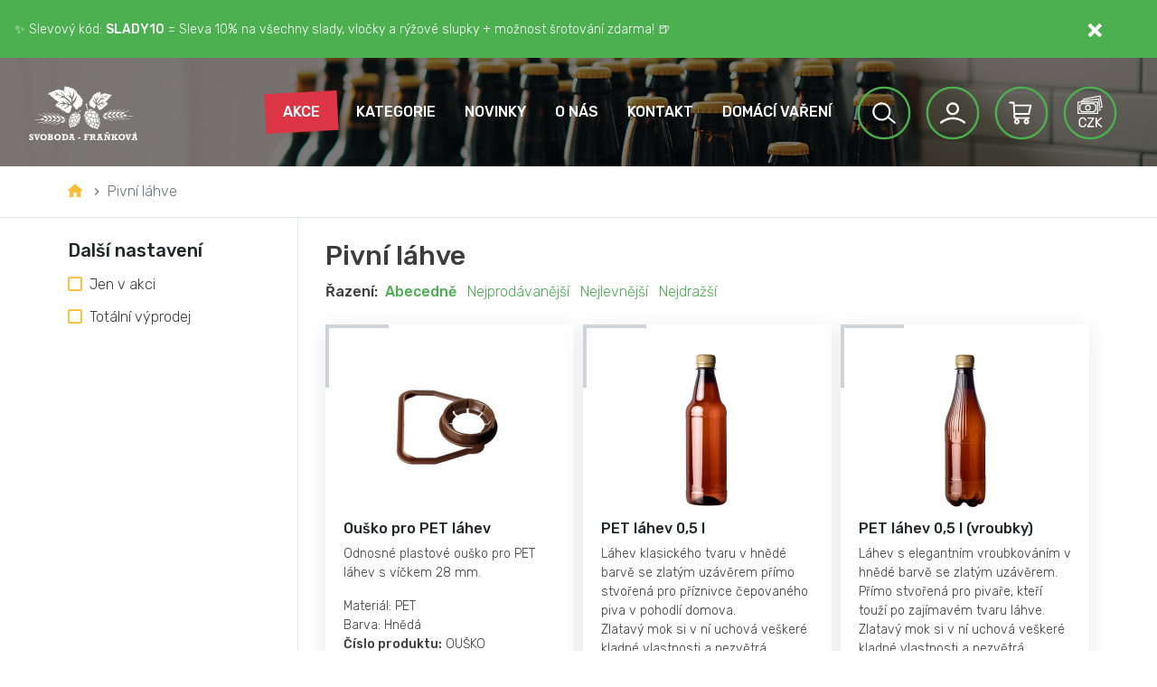

--- FILE ---
content_type: text/html; charset=utf-8
request_url: https://www.svoboda-frankova.cz/kategorie/pivni-lahve
body_size: 10164
content:


<!DOCTYPE html>
<html lang="cs">
    <head>
        <meta charset="utf-8">
        <meta name="viewport" content="width=device-width, initial-scale=1, shrink-to-fit=no">

			<meta name="description" content="Obchodu s chmelem se věnujeme od roku 1995. Kromě chmelu prodáváme i další produkty potřebné k výrobě piva.">
			<meta name="keywords" content="chmel, slad, slady, sušené kvasnice, filtrační křemelina, vločky, rýžové slupky">
        <meta name="robots" content="index, follow">
        <meta name="author" content="owly.digital">

            <title>Pivní láhve | Svoboda-Fraňková</title>

			<meta property="og:title" content="Pivní láhve | Svoboda-Fraňková">
			<meta property="og:url" content="https://www.svoboda-frankova.cz/kategorie/pivni-lahve">
			<meta property="og:type" content="website">
			<meta property="og:description" content="Obchodu s chmelem se věnujeme od roku 1995. Kromě chmelu prodáváme i další produkty potřebné k výrobě piva.">
			<meta property="og:image" content="https://www.svoboda-frankova.cz/dist/img/fb_timeline.png?201908302356">

	<link href="https://fonts.googleapis.com/css?family=Rubik:300,400,500&display=swap&subset=latin-ext" rel="stylesheet">

	<link rel="stylesheet" href="/dist/front.bundle.css?1768466203" type="text/css">

	<script type="text/javascript">
		window.app = window.app || {};
		window.app.searchUrl = "/kategorie/pivni-lahve?do=search";
		window.app.productPageUrl = "/produkt";
	</script>


	<script>
		window.dataLayer = window.dataLayer || [];
		function gtag(){ dataLayer.push(arguments); }

		gtag('consent', 'default', {
			'ad_storage': 'denied',
			'analytics_storage': 'denied'
		});
	</script>

	<script>
		(function(w,d,s,l,i){ w[l]=w[l]||[];w[l].push({ 'gtm.start':
		new Date().getTime(),event:'gtm.js'});var f=d.getElementsByTagName(s)[0],
		j=d.createElement(s),dl=l!='dataLayer'?'&l='+l:'';j.async=true;j.src=
		'https://www.googletagmanager.com/gtm.js?id='+i+dl;f.parentNode.insertBefore(j,f);
		})(window,document,'script','dataLayer',"GTM-PRMNJPN");
	</script>

	<script type="text/plain" data-cookiecategory="analytics">
		gtag('consent', 'update', {
			'analytics_storage': 'granted'
		});
	</script>

	<script type="text/plain" data-cookiecategory="targeting">
		gtag('consent', 'update', {
			'ad_storage': 'granted'
		});
	</script>

	<script type="text/plain" data-cookiecategory="targeting">
		;(function(p,l,o,w,i,n,g){ if(!p[i]){ p.GlobalSnowplowNamespace=p.GlobalSnowplowNamespace||[];
		p.GlobalSnowplowNamespace.push(i);p[i]=function(){ (p[i].q=p[i].q||[]).push(arguments)
		};p[i].q=p[i].q||[];n=l.createElement(o);g=l.getElementsByTagName(o)[0];n.async=1;
		n.src=w;g.parentNode.insertBefore(n,g)}}(window,document,"script","//d70shl7vidtft.cloudfront.net/ecmtr-2.4.2.js","ecotrack"));
		window.ecotrack('newTracker', 'cf', 'd2dpiwfhf3tz0r.cloudfront.net', { appId: 'svobodafrankova' });
		window.ecotrack('setUserIdFromLocation', 'ecmid');
		window.ecotrack('trackPageView');
	</script>


	<link rel="apple-touch-icon" sizes="180x180" href="/dist/favicon/apple-touch-icon.png">
	<link rel="icon" type="image/png" sizes="32x32" href="/dist/favicon/favicon-32x32.png">
	<link rel="icon" type="image/png" sizes="16x16" href="/dist/favicon/favicon-16x16.png">
	<link rel="manifest" href="/dist/favicon/site.webmanifest">
	<link rel="mask-icon" href="/dist/favicon/safari-pinned-tab.svg" color="#5bbad5">
	<link rel="shortcut icon" href="/dist/favicon/favicon.ico">
	<meta name="msapplication-TileColor" content="#00a300">
	<meta name="msapplication-config" content="/dist/favicon/browserconfig.xml">
	<meta name="theme-color" content="#4caf50">
	<meta name="facebook-domain-verification" content="57lobfo10g0b6nr73ci07o8bs43st1">


        <script type="text/javascript">
            window.app = window.app || {};
            window.app.basePath = "";
            window.app.baseUri = "https://www.svoboda-frankova.cz";
        </script>

    </head>
<body>
	<noscript>
		<iframe class="d-none invisible" src="https://www.googletagmanager.com/ns.html?id=GTM-PRMNJPN" height="0" width="0"></iframe>
	</noscript>

	<div class="modal fade" id="modal-currency-select" tabindex="-1" aria-labelledby="exampleModalLabel" aria-hidden="true">
		<div class="modal-dialog modal-dialog-centered">
			<div class="modal-content">
				<div class="modal-header">
					<h5 class="modal-title" id="exampleModalLabel">Zvolte si měnu</h5>
					<button type="button" class="close" data-dismiss="modal" aria-label="Close">
						<span aria-hidden="true">&times;</span>
					</button>
				</div>
				<div class="modal-body">
					<div class="row">
						<div class="col-sm-6">
							<a class="btn btn-lg btn-outline-primary w-100 mb-3 mb-sm-0" href="/kategorie/pivni-lahve?name=CZK&amp;do=setCurrency">
								CZK
							</a>
						</div>
						<div class="col-sm-6">
							<a class="btn btn-lg btn-outline-primary w-100" href="/kategorie/pivni-lahve?name=EUR&amp;do=setCurrency">
								EUR
							</a>
						</div>
					</div>
					<hr>
					<div class="alert alert-warning text-dark mb-0 text-center">
						<em>
							Objednávka bude provedena ve vybrané měně.
						</em>
					</div>
				</div>
			</div>
		</div>
	</div>

	<style>
		.topbar .col a {
			color: #ffffff !important;
		}
	</style>

	<div class="topbar p-3 d-none d-lg-block" style="background-color: #4CAF50; color: #ffffff">
		<div class="row justify-content-between flex-nowrap align-items-center">
			<div class="col">
				✨ Slevový kód: <strong>SLADY10</strong> = Sleva 10% na všechny slady, vločky a rýžové slupky + možnost šrotování zdarma! 🍺
			</div>
			<div class="col-auto pr-5">
				<a href="/kategorie/pivni-lahve?do=hideBar">
					<button type="button" class="close" aria-label="Zavřít" data-toggle="tooltip" title="Již nezobrazovat" style="color: #ffffff">
						<span aria-hidden="true">&times;</span>
					</button>
				</a>
			</div>
		</div>
	</div>


	<nav class="navbar navbar-expand-lg">
		<a class="navbar-brand" href="https://www.svoboda-frankova.cz">
			<img class="navbar-logo" src="/dist/img/logo_white.svg" alt="Svoboda-Fraňková - Logo">
		</a>

		<button class="navbar-toggler collapsed ml-auto" type="button" data-toggle="collapse" data-target="#nav-main" aria-controls="nav-main" aria-expanded="false" aria-label="Zobrazit menu">
			<span class="icon-bar"></span>
			<span class="icon-bar"></span>
			<span class="icon-bar"></span>
		</button>

		<div class="collapse navbar-collapse" id="nav-main">
			<ul class="navbar-nav nav-main collapse show ml-auto">
				<li class="nav-item d-lg-none">
					<a class="nav-link" href="/">Úvod</a>
				</li>
				<li class="nav-item nav-item-action mr-lg-2 my-2 my-lg-0">
					<a class="nav-link" href="/akcni-produkty">AKCE</a>
				</li>
				<li class="nav-item">
					<a class="nav-link" href="/kategorie">Kategorie</a>
				</li>
				<li class="nav-item">
					<a class="nav-link" href="/novinky">Novinky</a>
				</li>
				<li class="nav-item">
					<a class="nav-link" href="/o-nas">O nás</a>
				</li>
				<li class="nav-item">
					<a class="nav-link" href="/kontakt">Kontakt</a>
				</li>
				<li class="nav-item">
					<a class="nav-link" href="/domaci-vareni">Domácí vaření</a>
				</li>
			</ul>
			<form action="/kategorie/pivni-lahve" method="post" id="frm-searchForm" class="form-inline form-search ml-auto nav-search collapse mr-lg-3">
				<div class="input-group input-group-sm">
					<input type="text" name="search" placeholder="Vyhledat" class="form-control form-search-autocomplete" id="frm-searchForm-search">
					<div class="input-group-append">
						<button class="btn btn-primary btn-sm" type="submit" name="_submit">
							Hledat
						</button>
					</div>
				</div>
			<input type="hidden" name="_do" value="searchForm-submit"></form>

			<ul class="navbar-nav navbar-nav-icons">
				<li class="nav-item">
					<a href="#" data-toggle="collapse" class="nav-search-toggle nav-link nav-link-icon nav-link-icon-search">
						<span class="sr-only">Hledat</span>
						<svg xmlns="http://www.w3.org/2000/svg" x="0px" y="0px" viewBox="0 0 500 500">
							<g>
								<path class="st0" d="M356.5,338c0,2.5-0.7,4.7-2.2,6.7c-1.5,2-3.5,3-5.9,3c-2.5,0-4.2-0.5-5.2-1.5l-57.7-47.3c-7.9,7.9-16.8,13.6-26.6,17
									c-9.9,3.5-20.2,5.2-31.1,5.2c-10.9,0-21.5-2-31.8-5.9c-10.4-3.9-19.5-10.1-27.4-18.5c-7.9-8.4-14-17.8-18.5-28.1
									s-6.7-20.9-6.7-31.8c0-10.8,2.2-21.5,6.7-31.8c4.4-10.3,10.6-19.5,18.5-27.4c7.9-7.9,17-14,27.4-18.5c10.3-4.4,20.9-6.7,31.8-6.7
									c10.8,0,21.5,2.2,31.8,6.7c10.4,4.4,19.5,10.6,27.4,18.5c9.8,9.9,16.8,21,20.7,33.3c3.9,12.3,4.9,25.1,3,38.5
									c-2,13.3-6.9,25.4-14.8,36.2l57.7,45.8C355.5,333.3,356.5,335.5,356.5,338z M253,298.1c7.9-3.4,15-8.1,21.5-14
									c6.4-5.9,11.3-13.1,14.8-21.5c3.4-8.4,5.2-17,5.2-25.9s-1.7-17.2-5.2-25.2c-3.5-7.9-8.4-15-14.8-21.4c-6.4-6.4-13.6-11.3-21.5-14.8
									c-7.9-3.4-16.3-5.2-25.1-5.2s-17.3,1.7-25.1,5.2c-7.9,3.5-15,8.1-21.5,14c-6.4,5.9-11.3,13.1-14.8,21.5c-3.5,8.4-5.2,17-5.2,25.9
									s1.7,17.3,5.2,25.1c3.4,7.9,8.1,15,14.1,21.5c5.9,6.4,13.1,11.3,21.4,14.8c8.4,3.5,17,5.2,25.9,5.2S245.1,301.5,253,298.1z"></path>
							</g>
							<circle class="st1" cx="250" cy="250" r="234.67"></circle>
						</svg>
					</a>
				</li>
				<li class="nav-item">
					<a class="nav-link nav-link-icon nav-link-icon-user" href="/prihlaseni">
						<span class="sr-only">Uživatelský účet</span>
							<svg xmlns="http://www.w3.org/2000/svg" x="0px" y="0px" viewBox="0 0 500 500">
								<path class="st0" d="M142.3,347.9c-3.3,0-5.7-1.1-7.3-3.3c-1.6-2.2-2.4-4.6-2.4-7.3c0-2.7,1.1-5.1,3.3-7.3c16.3-13.1,34.3-23.1,53.9-30.2
								c19.6-7.1,40-10.6,61.2-10.6c21.2,0,41.6,3.5,61.2,10.6c19.6,7.1,37,17.1,52.2,30.2c2.2,2.2,3.3,4.6,3.3,7.3c0,2.7-0.8,4.9-2.4,6.5
								c-1.6,1.6-3.8,2.7-6.5,3.3c-2.7,0.5-5.2-0.3-7.3-2.4c-13.1-12-28.6-20.9-46.5-26.9c-17.9-6-36.2-9-54.7-9
								c-18.5,0-36.5,3.3-53.9,9.8c-17.4,6.5-33.2,15.8-47.3,27.7L142.3,347.9z M250,269.6c-10.9,0-20.7-2.7-29.4-8.2
								c-8.7-5.4-15.8-12.5-21.2-21.2c-5.5-8.7-8.2-18.5-8.2-29.4c0-10.9,2.7-20.7,8.2-29.4c5.4-8.7,12.5-15.8,21.2-21.2
								c8.7-5.4,18.5-8.2,29.4-8.2c10.9,0,20.9,2.7,30.2,8.2c9.2,5.5,16.3,12.5,21.2,21.2c4.9,8.7,7.3,18.5,7.3,29.4
								c0,10.9-2.4,20.7-7.3,29.4c-4.9,8.7-12,15.8-21.2,21.2C270.9,266.9,260.9,269.6,250,269.6z M250,171.7c-10.9,0-20.1,3.8-27.7,11.4
								c-7.6,7.6-11.4,16.9-11.4,27.7c0,10.9,3.8,20.1,11.4,27.7c7.6,7.6,16.8,11.4,27.7,11.4c10.9,0,20.1-3.8,27.7-11.4
								c7.6-7.6,11.4-16.9,11.4-27.7c0-10.9-3.8-20.1-11.4-27.7C270.1,175.5,260.9,171.7,250,171.7z"></path>
								<circle class="st1" cx="250" cy="250" r="234.67"></circle>
							</svg>
					</a>
				</li>
				<li class="nav-item" id="snippet--layout-cart-button">
					<a class="nav-link nav-link-icon nav-link-icon-cart" href="/kosik">
						<span class="sr-only">Nákupní košík</span>
						<svg xmlns="http://www.w3.org/2000/svg" x="0px" y="0px" viewBox="0 0 500 500">
							<g>
								<path class="st0" d="M323,264.5c-1.4,1-3.1,1.5-5.1,1.5H193.4l1.4,23.2H318c2.9,0,5.1,0.7,6.5,2.2c1.5,1.4,2.2,3.4,2.2,5.8
									c0,2.4-0.7,4.3-2.2,5.8s-3.6,2.2-6.5,2.2H302c5.8,1,10.4,3.9,13.8,8.7c3.4,4.8,5.1,10.4,5.1,16.7c0,6.3-2.4,11.8-7.2,16.6
									c-4.8,4.8-10.6,7.2-17.4,7.2c-6.8,0-12.6-2.4-17.4-7.2c-4.8-4.8-7.2-10.4-7.2-16.6c0-6.3,1.7-11.8,5.1-16.7c3.4-4.8,8-7.7,13.8-8.7
									h-76.7c5.8,1,10.4,3.9,13.8,8.7c3.4,4.8,5.1,10.4,5.1,16.7c0,6.3-2.4,11.8-7.2,16.6c-4.8,4.8-10.6,7.2-17.4,7.2
									c-6.8,0-12.6-2.4-17.4-7.2c-4.8-4.8-7.2-10.4-7.2-16.6c0-6.3,1.7-11.8,5.1-16.7c3.4-4.8,8-7.7,13.8-8.7h-14.5
									c-1.9,0-3.9-0.7-5.8-2.2c-1.9-1.5-2.9-3.1-2.9-5.1l-7.2-136.1h-27.5c-2.9,0-5.1-0.7-6.5-2.2s-2.2-3.4-2.2-5.8
									c0-2.4,0.7-4.3,2.2-5.8c1.5-1.5,3.6-2.2,6.5-2.2H179c1.9,0,3.6,0.7,5.1,2.2c1.5,1.4,2.6,3.6,3.6,6.5v17.4h147.7
									c2.9,0,5.3,1,7.2,2.9c1.9,1.9,2.4,4.3,1.5,7.2l-17.4,78.2C325.7,262.1,324.5,263.5,323,264.5z M312.2,250l13-62.3H189.1L192,250
									H312.2z M213.7,323.1c-1.9-1.4-4.1-2.2-6.5-2.2c-2.4,0-4.3,0.7-5.8,2.2c-1.4,1.5-2.2,3.4-2.2,5.8s0.7,4.6,2.2,6.5
									c1.5,1.9,3.4,2.9,5.8,2.9c2.4,0,4.6-1,6.5-2.9c1.9-1.9,2.9-3.9,2.9-5.8C216.6,326.7,215.6,324.6,213.7,323.1z M302.7,323.1
									c-1.5-1.4-3.4-2.2-5.8-2.2c-2.4,0-4.6,0.7-6.5,2.2c-1.9,1.5-2.9,3.4-2.9,5.8s1,4.6,2.9,6.5c1.9,1.9,4.1,2.9,6.5,2.9
									c2.4,0,4.3-1,5.8-2.9c1.5-1.9,2.2-3.9,2.2-5.8C304.9,326.7,304.2,324.6,302.7,323.1z"></path>
							</g>
							<circle class="st1" cx="250" cy="250" r="234.67"></circle>
							<g class="total-cart-products-10 d-none">
								<circle class="st5" cx="386.67" cy="113.33" r="93.33"></circle>
								<text transform="matrix(1 0 0 1 320.2946 155.6668)" class="st3 st4 total-cart-products">
									0
								</text>
							</g>
							<g class="total-cart-products-1 d-none">
								<circle class="st5" cx="386.67" cy="113.33" r="93.33"></circle>
								<text transform="matrix(1 0 0 1 320.2946 155.6668)" class="st3 st4 total-cart-products">
									&nbsp;0
								</text>
							</g>
						</svg>
					</a>
				</li>
				<li class="nav-item">
					<a href="#modal-currency-select" data-toggle="modal" class="nav-link nav-link-icon nav-link-icon-currency">
						<span class="sr-only">Zvolit měnu</span>
						<svg xmlns="http://www.w3.org/2000/svg" viewBox="0 0 500 500">
							<g class="st0" id="currency-icon-czk">
								<path d="M164.3,307c3.9-3.8,9.4-5.8,16.3-5.8s11.3,1.3,15.2,3.8,6.4,7,7.9,13.6a4.8,4.8,0,0,0,1.7,3.3,5,5,0,0,0,2.9.9h2.5a5.2,5.2,0,0,0,3.2-1.1,4.2,4.2,0,0,0,1.4-3.5,31.2,31.2,0,0,0-2.3-9.6,30.5,30.5,0,0,0-6.2-9.2,30,30,0,0,0-10.7-6.9,42.8,42.8,0,0,0-15.6-2.6c-7.8,0-14.3,1.5-19.3,4.6a27.7,27.7,0,0,0-11.2,12.7,45.7,45.7,0,0,0-4,17.9c-.1,3.5-.1,7.2-.1,11.1s0,7.5.1,10.8a45.7,45.7,0,0,0,4,17.9,28.7,28.7,0,0,0,11.2,12.7c5,3.1,11.5,4.6,19.3,4.6,6,0,11.3-.8,15.6-2.6a30,30,0,0,0,10.7-6.9,30.5,30.5,0,0,0,6.2-9.2,31.2,31.2,0,0,0,2.3-9.6,4.2,4.2,0,0,0-1.4-3.5,5.2,5.2,0,0,0-3.2-1.1h-2.5a5,5,0,0,0-2.9.9,4.8,4.8,0,0,0-1.7,3.3c-1.5,6.6-4.1,11.2-7.9,13.6s-9.1,3.8-15.2,3.8-12.4-2-16.3-5.8-6.2-10.1-6.5-18.8c-.2-7-.2-13.8,0-20.5C158.1,317.2,160.3,310.8,164.3,307Z"></path>
								<path d="M282.9,369.6H238.7l45.9-65.7a13.2,13.2,0,0,0,1.2-2,7.5,7.5,0,0,0,.7-3.5v-2.5a4.5,4.5,0,0,0-4.8-4.8H228.8a4.7,4.7,0,0,0-3.3,1.3,4.8,4.8,0,0,0-1.4,3.5v1.9a4.8,4.8,0,0,0,4.7,4.7h42.6l-46.2,65.4-1.1,1.8a7.2,7.2,0,0,0-1.1,4v2.5a5.1,5.1,0,0,0,1.3,3.4,4.6,4.6,0,0,0,3.4,1.4h55.2a4.6,4.6,0,0,0,4.9-4.7v-1.8a4.8,4.8,0,0,0-4.9-4.9Z"></path>
								<path d="M359.8,373.4h0l-42.6-39.2,40-35.5h0a4.2,4.2,0,0,0,1.2-3,4.4,4.4,0,0,0-4.4-4.5h-2a7.1,7.1,0,0,0-4.1,1.1l-1.7,1.2H346l-33.8,29.9V295.9a4.5,4.5,0,0,0-4.8-4.8h-2.2a4.5,4.5,0,0,0-4.7,4.8v80.4a4.7,4.7,0,0,0,1.3,3.4,4.8,4.8,0,0,0,3.4,1.3h2.2a4.8,4.8,0,0,0,3.5-1.3,5.1,5.1,0,0,0,1.3-3.4V345.4l36.4,33.2h.1l1.7,1.1a7.7,7.7,0,0,0,4.2,1.1h2.1a4.4,4.4,0,0,0,4.4-4.5A4.3,4.3,0,0,0,359.8,373.4Z"></path>
							</g>
							<g class="st0">
								<path d="M319.7,257.7H139.1a4.7,4.7,0,0,1-4.8-4.8V149.6a4.8,4.8,0,0,1,4.8-4.9H319.7a4.9,4.9,0,0,1,4.8,4.9V252.9A4.8,4.8,0,0,1,319.7,257.7Zm-175.8-9.6H314.8V154.4H143.9Z"></path>
								<path d="M288.6,243.1H170.2a4.8,4.8,0,0,1-4.8-4.8,9.7,9.7,0,0,0-9.7-9.7,4.8,4.8,0,0,1-4.8-4.8V178.7a4.8,4.8,0,0,1,4.8-4.8,9.8,9.8,0,0,0,9.7-9.7,4.9,4.9,0,0,1,4.8-4.9H288.6a4.9,4.9,0,0,1,4.8,4.9,9.8,9.8,0,0,0,9.6,9.7,4.8,4.8,0,0,1,4.9,4.8v45.1a4.8,4.8,0,0,1-4.9,4.8,9.7,9.7,0,0,0-9.6,9.7A4.9,4.9,0,0,1,288.6,243.1Zm-114.1-9.6H284.4a19.2,19.2,0,0,1,13.8-13.9V182.9A19.5,19.5,0,0,1,284.3,169H174.4a19.4,19.4,0,0,1-13.9,13.9v36.7a19.2,19.2,0,0,1,13.9,13.9Z"></path>
								<path d="M229.4,227.8A26.6,26.6,0,1,1,256,201.2h0A26.7,26.7,0,0,1,229.4,227.8Zm0-43.5a17,17,0,1,0,16.9,16.9A17,17,0,0,0,229.4,184.3Z"></path>
								<path d="M331.1,230.1a4.8,4.8,0,0,1-.5-9.6l5.6-.6-9.8-93.2L171.2,143a4.7,4.7,0,0,1-5.3-4.3,4.8,4.8,0,0,1,4.3-5.3l160-16.8a4.9,4.9,0,0,1,5.3,4.3h0l10.8,102.8A4.9,4.9,0,0,1,342,229h0l-10.4,1.1Z"></path>
								<path d="M353,201.5a4.9,4.9,0,0,1-4.8-4.9,4.8,4.8,0,0,1,3.9-4.7l3.2-.6-17.7-92-151.1,29a4.9,4.9,0,0,1-5.7-3.9,4.8,4.8,0,0,1,3.9-5.6L340.5,88.9a4.9,4.9,0,0,1,5.7,3.8l19.4,101.5a4.9,4.9,0,0,1-3.8,5.7l-7.9,1.5Z"></path>
							</g>
							<circle class="st1" cx="250" cy="250" r="234.7"></circle>
						</svg>
					</a>
				</li>
			</ul>
		</div>
	</nav>

		<section class="subpage-slide" style="background-image: url('/dist/img/other-product-pivni-lahve.jpg')">
			<div class="overlay"></div>
		</section>

	<div class="topbar p-3 d-lg-none" style="background-color: #4CAF50; color: #ffffff">
		<div class="row justify-content-between flex-nowrap align-items-center">
			<div class="col">
				✨ Slevový kód: <strong>SLADY10</strong> = Sleva 10% na všechny slady, vločky a rýžové slupky + možnost šrotování zdarma! 🍺
			</div>
			<div class="col-auto pr-4">
				<a href="/kategorie/pivni-lahve?do=hideBar">
					<button type="button" class="close" aria-label="Zavřít" data-toggle="tooltip" title="Již nezobrazovat" style="color: #ffffff">
						<span aria-hidden="true">&times;</span>
					</button>
				</a>
			</div>
		</div>
	</div>



	<div class="container">
		<nav aria-label="breadcrumb" class="category-breadcrumb">
			<ol class="breadcrumb bg-transparent px-0">
				<li class="breadcrumb-item breadcrumb-item-home">
					<a href="/vsechny-produkty"><i class="mdi mdi-home"></i></a>
				</li>
				<li class="breadcrumb-item active">
Pivní láhve				</li>
			</ol>
		</nav>
	</div>

	<section class="basic-section pt-0 pb-0 border-top">
		<div class="container">
			<div class="row">
				<div class="col-lg-3 category-border">
<div id="snippet--category-product-subcategories"></div>
<div id="snippet--category-product-parameters">						<div class="category-subcategories pt-4">
							<a href="#category-parameters-collapse" data-toggle="collapse">
								<h5 class="mb-0 text-dark">Další nastavení</h5>
							</a>
							<div id="category-parameters-collapse" class="collapse show">
								<ul class="list-unstyled mt-2">
									<li>
										<a href="/kategorie/pivni-lahve?do=actionProductsOnly">
												<i class="mdi mdi-checkbox-blank-outline text-secondary mr-1 mdi-scale-1-3"></i>
												Jen v akci
										</a>
									</li>
									<li>
										<a href="/kategorie/pivni-lahve?do=filterTotalAction">
												<i class="mdi mdi-checkbox-blank-outline text-secondary mr-1 mdi-scale-1-3"></i>
												Totální výprodej
										</a>
									</li>
								</ul>
							</div>
						</div>
</div>
				</div>
				<div class="col-lg-9 mb-15-35">
						<div class="category-header pt-4">
							<h2>
								Pivní láhve
							</h2>

            
						</div>
<div id="snippet--category-product-sort">						<div class="mb-0">
							<div class="text-left">
								<span class="font-weight-bold">Řazení:</span><br class="d-sm-none">
								<a href="/kategorie/pivni-lahve?do=sort" class="ajax mr-2 mx-sm-1 font-weight-bold">Abecedně</a>
								<a href="/kategorie/pivni-lahve?sort=2&amp;do=sort" class="ajax mr-2 mx-sm-1">Nejprodávanější</a>
								<a href="/kategorie/pivni-lahve?sort=3&amp;do=sort" class="ajax mr-2 mx-sm-1">Nejlevnější</a>
								<a href="/kategorie/pivni-lahve?sort=4&amp;do=sort" class="ajax mr-2 mx-sm-1">Nejdražší</a>
							</div>
							<div class="clearfix"></div>
						</div>
</div>
					<div id="products"></div>
					<div class="card-deck card-deck-products pt-4" id="snippet--category-product-list">
						

<div class="card position-relative product-card">
        <a href="/produkt/5387-ousko-pro-pet-lahev" class="px-3 pt-3 text-center">
            <img src="/upload/product/5387/mlzzvmg1nx9v2ezzgcu7.png" alt="Produkt - Ouško pro PET láhev" class="card-img-top">
        </a>
	<div class="card-footer">
		<h6 class="text-dark font-weight-bold">
			<a href="/produkt/5387-ousko-pro-pet-lahev" class="text-dark">
				Ouško pro PET láhev
			</a>
		</h6>
		<div class="product-detail mb-3">
			<span>Odnosné plastové ouško pro PET láhev s víčkem 28 mm.</span>
		</div>
		<div class="product-detail small">
			<div>
				Materiál: PET<br />Barva: Hnědá
			</div>
			<b>Číslo produktu:</b> OUŠKO
			<br>
		</div>
	</div>
    <div class="flex-fill"></div>

    <div class="card-footer card-footer-last d-flex flex-nowrap justify-content-between align-items-center">
		<div>
			<span class="text-dark">
				<br>
						<span class="filter-currency">2,40 Kč</span>
						<br>
			</span>
					<span class="text-success">
						Skladem
					</span>
		</div>
		<div>
				<form action="/kategorie/pivni-lahve" method="post" id="frm-productCard-5387-addToCartForm" class="form-inline-product-add-to-cart">
					<div class="form-group mb-0">
						<div class="input-group">
							<div class="input-group-prepend">
								<a href="#" class="input-group-text border-right-0 add-to-cart-minus px-2">
									<i class="mdi mdi-chevron-left"></i>
								</a>
							</div>
							<input type="number" name="count" min="1" max="555" id="frm-productCard-5387-addToCartForm-count" required data-nette-rules='[{"op":":filled","msg":"Musíte zadat počet"},{"op":":integer","msg":"Please enter a valid integer."},{"op":":integer","msg":"Počet musí být celočíselný"},{"op":":min","msg":"Minimální možný počet je 1","arg":1},{"op":":max","msg":"Na skladě je pouze 555 kusů","arg":555}]' value="1" class="form-control form-control-small add-to-cart-input text-center">
							<div class="input-group-append">
								<a href="#" class="input-group-text border-left-0 add-to-cart-plus px-2">
									<i class="mdi mdi-chevron-right"></i>
								</a>
							</div>
							<div class="input-group-append">

									<button class="ajax btn btn-primary btn-sm px-3" title="Koupit" type="submit" name="_submit" value="Koupit">
										<i class="mdi mdi-cart-outline mdi-scale-1-5"></i>
									</button>
							</div>
						</div>
					</div>
				<input type="hidden" name="product_id" value="5387"><input type="hidden" name="_do" value="productCard-5387-addToCartForm-submit"></form>

		</div>
    </div>
</div>


<div class="card position-relative product-card">
        <a href="/produkt/5627-pet-lahev-0-5l-hneda-s-vickem" class="px-3 pt-3 text-center">
            <img src="/upload/product/5627/xjbnhiiswhvspk47s8n9.png" alt="Produkt - PET láhev 0,5 l" class="card-img-top">
        </a>
	<div class="card-footer">
		<h6 class="text-dark font-weight-bold">
			<a href="/produkt/5627-pet-lahev-0-5l-hneda-s-vickem" class="text-dark">
				PET láhev 0,5 l
			</a>
		</h6>
		<div class="product-detail mb-3">
			Láhev klasického tvaru v hnědé barvě se zlatým uzávěrem přímo stvořená pro příznivce čepovaného piva v pohodlí domova.<br />Zlatavý mok si v ní uchová veškeré kladné vlastnosti a nezvětrá.
		</div>
		<div class="product-detail small">
			<div>
				<strong>Objem: </strong>0,5 l<strong><br />Barva láhve: </strong>Hnědá<br /><strong>Uzávěr:</strong> 28 mm<br /><strong>Barva uzávěru: </strong>Zlatá
			</div>
			<b>Číslo produktu:</b> PETLAHEV05L
			<br>
		</div>
	</div>
    <div class="flex-fill"></div>

    <div class="card-footer card-footer-last d-flex flex-nowrap justify-content-between align-items-center">
		<div>
			<span class="text-dark">
				<br>
						<span class="filter-currency">6,14 Kč</span>
						<br>
			</span>
					<span class="text-success">
						Skladem
					</span>
		</div>
		<div>
				<form action="/kategorie/pivni-lahve" method="post" id="frm-productCard-5627-addToCartForm" class="form-inline-product-add-to-cart">
					<div class="form-group mb-0">
						<div class="input-group">
							<div class="input-group-prepend">
								<a href="#" class="input-group-text border-right-0 add-to-cart-minus px-2">
									<i class="mdi mdi-chevron-left"></i>
								</a>
							</div>
							<input type="number" name="count" min="1" max="849" id="frm-productCard-5627-addToCartForm-count" required data-nette-rules='[{"op":":filled","msg":"Musíte zadat počet"},{"op":":integer","msg":"Please enter a valid integer."},{"op":":integer","msg":"Počet musí být celočíselný"},{"op":":min","msg":"Minimální možný počet je 1","arg":1},{"op":":max","msg":"Na skladě je pouze 849 kusů","arg":849}]' value="1" class="form-control form-control-small add-to-cart-input text-center">
							<div class="input-group-append">
								<a href="#" class="input-group-text border-left-0 add-to-cart-plus px-2">
									<i class="mdi mdi-chevron-right"></i>
								</a>
							</div>
							<div class="input-group-append">

									<button class="ajax btn btn-primary btn-sm px-3" title="Koupit" type="submit" name="_submit" value="Koupit">
										<i class="mdi mdi-cart-outline mdi-scale-1-5"></i>
									</button>
							</div>
						</div>
					</div>
				<input type="hidden" name="product_id" value="5627"><input type="hidden" name="_do" value="productCard-5627-addToCartForm-submit"></form>

		</div>
    </div>
</div>


<div class="card position-relative product-card">
        <a href="/produkt/5628-pet-lahev-0-5l-hneda-s-vickem-vroubkouvana" class="px-3 pt-3 text-center">
            <img src="/upload/product/5628/j2219ak35k3u4ov3y5o2.png" alt="Produkt - PET láhev 0,5 l (vroubky)" class="card-img-top">
        </a>
	<div class="card-footer">
		<h6 class="text-dark font-weight-bold">
			<a href="/produkt/5628-pet-lahev-0-5l-hneda-s-vickem-vroubkouvana" class="text-dark">
				PET láhev 0,5 l (vroubky)
			</a>
		</h6>
		<div class="product-detail mb-3">
			Láhev s elegantním vroubkováním v hnědé barvě se zlatým uzávěrem. Přímo stvořená pro pivaře, kteří touží po zajímavém tvaru láhve.<br />Zlatavý mok si v ní uchová veškeré kladné vlastnosti a nezvětrá.
		</div>
		<div class="product-detail small">
			<div>
				<strong>Objem: </strong>0,5 l<strong><br />Barva láhve: </strong>Hnědá<br /><strong>Uzávěr:</strong> 28 mm<br /><strong>Barva uzávěru: </strong>Zlatá
			</div>
			<b>Číslo produktu:</b> PETLAHEV05LVR
			<br>
		</div>
	</div>
    <div class="flex-fill"></div>

    <div class="card-footer card-footer-last d-flex flex-nowrap justify-content-between align-items-center">
		<div>
			<span class="text-dark">
				<br>
						<span class="filter-currency">6,14 Kč</span>
						<br>
			</span>
					<span class="text-success">
						Skladem
					</span>
		</div>
		<div>
				<form action="/kategorie/pivni-lahve" method="post" id="frm-productCard-5628-addToCartForm" class="form-inline-product-add-to-cart">
					<div class="form-group mb-0">
						<div class="input-group">
							<div class="input-group-prepend">
								<a href="#" class="input-group-text border-right-0 add-to-cart-minus px-2">
									<i class="mdi mdi-chevron-left"></i>
								</a>
							</div>
							<input type="number" name="count" min="1" max="234" id="frm-productCard-5628-addToCartForm-count" required data-nette-rules='[{"op":":filled","msg":"Musíte zadat počet"},{"op":":integer","msg":"Please enter a valid integer."},{"op":":integer","msg":"Počet musí být celočíselný"},{"op":":min","msg":"Minimální možný počet je 1","arg":1},{"op":":max","msg":"Na skladě je pouze 234 kusů","arg":234}]' value="1" class="form-control form-control-small add-to-cart-input text-center">
							<div class="input-group-append">
								<a href="#" class="input-group-text border-left-0 add-to-cart-plus px-2">
									<i class="mdi mdi-chevron-right"></i>
								</a>
							</div>
							<div class="input-group-append">

									<button class="ajax btn btn-primary btn-sm px-3" title="Koupit" type="submit" name="_submit" value="Koupit">
										<i class="mdi mdi-cart-outline mdi-scale-1-5"></i>
									</button>
							</div>
						</div>
					</div>
				<input type="hidden" name="product_id" value="5628"><input type="hidden" name="_do" value="productCard-5628-addToCartForm-submit"></form>

		</div>
    </div>
</div>


<div class="card position-relative product-card">
        <a href="/produkt/5372-pet-lahev-1l" class="px-3 pt-3 text-center">
            <img src="/upload/product/5372/fqbqjip8685ankuhi4we.png" alt="Produkt - PET Láhev 1 l" class="card-img-top">
        </a>
	<div class="card-footer">
		<h6 class="text-dark font-weight-bold">
			<a href="/produkt/5372-pet-lahev-1l" class="text-dark">
				PET Láhev 1 l
			</a>
		</h6>
		<div class="product-detail mb-3">
			<p>Láhev klasického tvaru v hnědé barvě se zlatým uzávěrem přímo stvořená pro příznivce čepovaného piva v pohodlí domova.<br />Zlatavý mok si v ní uchová veškeré kladné vlastnosti a nezvětrá.</p>
		</div>
		<div class="product-detail small">
			<div>
				<div class="category-top">
<div class="category-perex"><strong>Objem: </strong>1 l<strong><br />Barva láhve: </strong>Hnědá<br /><strong>Uzávěr:</strong> 28 mm<br /><strong>Barva uzávěru: </strong>Zlatá</div>
</div>
			</div>
			<b>Číslo produktu:</b> PETLAHEV1L
			<br>
		</div>
	</div>
    <div class="flex-fill"></div>

    <div class="card-footer card-footer-last d-flex flex-nowrap justify-content-between align-items-center">
		<div>
			<span class="text-dark">
				<br>
						<span class="filter-currency">7,37 Kč</span>
						<br>
			</span>
					<span class="text-success">
						Skladem
					</span>
		</div>
		<div>
				<form action="/kategorie/pivni-lahve" method="post" id="frm-productCard-5372-addToCartForm" class="form-inline-product-add-to-cart">
					<div class="form-group mb-0">
						<div class="input-group">
							<div class="input-group-prepend">
								<a href="#" class="input-group-text border-right-0 add-to-cart-minus px-2">
									<i class="mdi mdi-chevron-left"></i>
								</a>
							</div>
							<input type="number" name="count" min="1" max="193" id="frm-productCard-5372-addToCartForm-count" required data-nette-rules='[{"op":":filled","msg":"Musíte zadat počet"},{"op":":integer","msg":"Please enter a valid integer."},{"op":":integer","msg":"Počet musí být celočíselný"},{"op":":min","msg":"Minimální možný počet je 1","arg":1},{"op":":max","msg":"Na skladě je pouze 193 kusů","arg":193}]' value="1" class="form-control form-control-small add-to-cart-input text-center">
							<div class="input-group-append">
								<a href="#" class="input-group-text border-left-0 add-to-cart-plus px-2">
									<i class="mdi mdi-chevron-right"></i>
								</a>
							</div>
							<div class="input-group-append">

									<button class="ajax btn btn-primary btn-sm px-3" title="Koupit" type="submit" name="_submit" value="Koupit">
										<i class="mdi mdi-cart-outline mdi-scale-1-5"></i>
									</button>
							</div>
						</div>
					</div>
				<input type="hidden" name="product_id" value="5372"><input type="hidden" name="_do" value="productCard-5372-addToCartForm-submit"></form>

		</div>
    </div>
</div>


<div class="card position-relative product-card">
        <a href="/produkt/5389-pet-lahev-1-5l" class="px-3 pt-3 text-center">
            <img src="/upload/product/5389/xkix9p9brb1lgaaul98a.png" alt="Produkt - PET Láhev 1,5 l" class="card-img-top">
        </a>
	<div class="card-footer">
		<h6 class="text-dark font-weight-bold">
			<a href="/produkt/5389-pet-lahev-1-5l" class="text-dark">
				PET Láhev 1,5 l
			</a>
		</h6>
		<div class="product-detail mb-3">
			Láhev klasického tvaru v hnědé barvě se zlatým uzávěrem přímo stvořená pro příznivce čepovaného piva v pohodlí domova.<br />Zlatavý mok si v ní uchová veškeré kladné vlastnosti a nezvětrá.
		</div>
		<div class="product-detail small">
			<div>
				<strong>Objem: </strong>1,5 l<strong><br />Barva láhve: </strong>Hnědá<strong><br />Uzávěr: </strong>28 mm<br /><strong>Barva uzávěru: </strong>Zlatá<strong><br /></strong>
			</div>
			<b>Číslo produktu:</b> PETLAHEV1,5L
			<br>
		</div>
	</div>
    <div class="flex-fill"></div>

    <div class="card-footer card-footer-last d-flex flex-nowrap justify-content-between align-items-center">
		<div>
			<span class="text-dark">
				<br>
						<span class="filter-currency">8,65 Kč</span>
						<br>
			</span>
					<span class="text-success">
						Skladem
					</span>
		</div>
		<div>
				<form action="/kategorie/pivni-lahve" method="post" id="frm-productCard-5389-addToCartForm" class="form-inline-product-add-to-cart">
					<div class="form-group mb-0">
						<div class="input-group">
							<div class="input-group-prepend">
								<a href="#" class="input-group-text border-right-0 add-to-cart-minus px-2">
									<i class="mdi mdi-chevron-left"></i>
								</a>
							</div>
							<input type="number" name="count" min="1" max="545" id="frm-productCard-5389-addToCartForm-count" required data-nette-rules='[{"op":":filled","msg":"Musíte zadat počet"},{"op":":integer","msg":"Please enter a valid integer."},{"op":":integer","msg":"Počet musí být celočíselný"},{"op":":min","msg":"Minimální možný počet je 1","arg":1},{"op":":max","msg":"Na skladě je pouze 545 kusů","arg":545}]' value="1" class="form-control form-control-small add-to-cart-input text-center">
							<div class="input-group-append">
								<a href="#" class="input-group-text border-left-0 add-to-cart-plus px-2">
									<i class="mdi mdi-chevron-right"></i>
								</a>
							</div>
							<div class="input-group-append">

									<button class="ajax btn btn-primary btn-sm px-3" title="Koupit" type="submit" name="_submit" value="Koupit">
										<i class="mdi mdi-cart-outline mdi-scale-1-5"></i>
									</button>
							</div>
						</div>
					</div>
				<input type="hidden" name="product_id" value="5389"><input type="hidden" name="_do" value="productCard-5389-addToCartForm-submit"></form>

		</div>
    </div>
</div>


<div class="card position-relative product-card">
        <a href="/produkt/5823-pet-lahev-2l-hneda-s-vickem" class="px-3 pt-3 text-center">
            <img src="/upload/product/5823/t6w42512gl3peksu6ew7.png" alt="Produkt - PET Láhev 2 l" class="card-img-top">
        </a>
	<div class="card-footer">
		<h6 class="text-dark font-weight-bold">
			<a href="/produkt/5823-pet-lahev-2l-hneda-s-vickem" class="text-dark">
				PET Láhev 2 l
			</a>
		</h6>
		<div class="product-detail mb-3">
			Láhev klasického tvaru v hnědé barvě se zlatým uzávěrem přímo stvořená pro příznivce čepovaného piva v pohodlí domova.<br />Zlatavý mok si v ní uchová veškeré kladné vlastnosti a nezvětrá.
		</div>
		<div class="product-detail small">
			<div>
				<strong>Objem: </strong>2 l<strong><br />Barva láhve: </strong>Hnědá<strong><br />Uzávěr: </strong>28 mm<br /><strong>Barva uzávěru: </strong>Zlatá
			</div>
			<b>Číslo produktu:</b> PETLAHEV2L
			<br>
		</div>
	</div>
    <div class="flex-fill"></div>

    <div class="card-footer card-footer-last d-flex flex-nowrap justify-content-between align-items-center">
		<div>
			<span class="text-dark">
				<br>
						<span class="filter-currency">8,67 Kč</span>
						<br>
			</span>
					<span class="text-success">
						Skladem
					</span>
		</div>
		<div>
				<form action="/kategorie/pivni-lahve" method="post" id="frm-productCard-5823-addToCartForm" class="form-inline-product-add-to-cart">
					<div class="form-group mb-0">
						<div class="input-group">
							<div class="input-group-prepend">
								<a href="#" class="input-group-text border-right-0 add-to-cart-minus px-2">
									<i class="mdi mdi-chevron-left"></i>
								</a>
							</div>
							<input type="number" name="count" min="1" max="365" id="frm-productCard-5823-addToCartForm-count" required data-nette-rules='[{"op":":filled","msg":"Musíte zadat počet"},{"op":":integer","msg":"Please enter a valid integer."},{"op":":integer","msg":"Počet musí být celočíselný"},{"op":":min","msg":"Minimální možný počet je 1","arg":1},{"op":":max","msg":"Na skladě je pouze 365 kusů","arg":365}]' value="1" class="form-control form-control-small add-to-cart-input text-center">
							<div class="input-group-append">
								<a href="#" class="input-group-text border-left-0 add-to-cart-plus px-2">
									<i class="mdi mdi-chevron-right"></i>
								</a>
							</div>
							<div class="input-group-append">

									<button class="ajax btn btn-primary btn-sm px-3" title="Koupit" type="submit" name="_submit" value="Koupit">
										<i class="mdi mdi-cart-outline mdi-scale-1-5"></i>
									</button>
							</div>
						</div>
					</div>
				<input type="hidden" name="product_id" value="5823"><input type="hidden" name="_do" value="productCard-5823-addToCartForm-submit"></form>

		</div>
    </div>
</div>
					</div>
<div id="snippet--category-product-paginator"></div>
				</div>
			</div>
		</div>
	</section>

	<footer>
		<div class="container">
			<div class="row">
				<div class="col-lg-3">
					<img class="footer-logo" src="/dist/img/logo.svg" alt="Svoboda-Fraňková - Logo">
					<p class="footer-about">
						<strong>Chmel z města, kde je pivo doma.</strong><br>
						Obchodu s chmelem se věnujeme od roku 1995. Kromě chmelu prodáváme i další produkty potřebné k výrobě piva.
					</p>
					<a href="https://www.comgate.cz/cz/platebni-brana" rel="nofollow noreferrer" target="_blank">
						<img src="/dist/img/payments_card.png" alt="Platební brána ComGate" class="img-fluid">
					</a>
				</div>
				<div class="col-lg-3">
					<h3>Náš sortiment</h3>
					<ul class="ln-ul list-unstyled">
						<li>
							<a href="/kategorie/chmel">
								<i class="mdi mdi-chevron-right"></i> Chmel
							</a>
						</li>
						<li>
							<a href="/kategorie/slady">
								<i class="mdi mdi-chevron-right"></i> Slady
							</a>
						</li>
						<li>
							<a href="/kategorie/kvasnice-a-bakterie">
								<i class="mdi mdi-chevron-right"></i> Sušené kvasnice
							</a>
						</li>
						<li>
							<a href="/kategorie/filtracni-kremelina">
								<i class="mdi mdi-chevron-right"></i> Filtrační křemelina
							</a>
						</li>
						<li>
							<a href="/kategorie/vlocky">
								<i class="mdi mdi-chevron-right"></i> Vločky
							</a>
						</li>
						<li>
							<a href="/kategorie/ryzove-slupky">
								<i class="mdi mdi-chevron-right"></i> Rýžové slupky
							</a>
						</li>
						<li>
							<a href="/kategorie/cisteni-a-dezinfekce">
								<i class="mdi mdi-chevron-right"></i> Čištění a dezinfekce
							</a>
						</li>
					</ul>
				</div>
				<div class="col-lg-3">
					<h3>Užitečné odkazy</h3>
					<ul class="ln-ul list-unstyled">
						<li>
							<a href="/prihlaseni">
								<i class="mdi mdi-chevron-right"></i> Přihlášení
							</a>
						</li>
						<li>
							<a href="/register/default">
								<i class="mdi mdi-chevron-right"></i> Registrace
							</a>
						</li>
						<li>
							<a href="/kontakt">
								<i class="mdi mdi-chevron-right"></i> Kontakt
							</a>
						</li>
						<li>
							<a href="/obchodni-podminky">
								<i class="mdi mdi-chevron-right"></i> Obchodní podmínky
							</a>
						</li>
						<li>
							<a href="/ochrana-osobnich-udaju">
								<i class="mdi mdi-chevron-right"></i> Ochrana osobních údajů
							</a>
						</li>
						<li>
							<a href="/velkoobchodni-odberatele">
								<i class="mdi mdi-chevron-right"></i> Velkoobchodní odběratelé
							</a>
						</li>
					</ul>
				</div>
				<div class="col-lg-3">
					<h3>Rychlý kontakt</h3>
					<div class="footer-help">
						<a href="tel:+420 774 888 745">
							<i class="mdi mdi-phone mr-2 mdi-scale-1-3"></i>
							+420 774 888 745
						</a>
						<a href="/cdn-cgi/l/email-protection#127b7c747d5261647d707d76733f7460737c797d64733c7168">
							<i class="mdi mdi-email mr-2 mdi-scale-1-3"></i>
							<span class="__cf_email__" data-cfemail="cea7a0a8a18ebdb8a1aca1aaafe3a8bcafa0a5a1b8afe0adb4">[email&#160;protected]</span>
						</a>
					</div>
					<h3>Sledujte nás</h3>
					<div class="footer-social">
						<a href="https://www.facebook.com/svobodafrankova" target="_blank" rel="noopener noreferrer" class="footer-social-facebook">
							<i class="mdi mdi-facebook mdi-scale-1-3 mr-2"></i>
						</a>
						<a href="https://www.instagram.com/svobodafrankova/" target="_blank" rel="noopener noreferrer" class="footer-social-instagram">
							<i class="mdi mdi-instagram mdi-scale-1-3"></i>
						</a>
					</div>
				</div>
			</div>
		</div>
	</footer>

	<div class="copyright">
		<a href="https://www.owly.digital/" target="_blank" class="text-decoration-none" rel="noreferrer noopener">
			<span class="sr-only">owly.digital - Logo</span>
			<svg xmlns="http://www.w3.org/2000/svg" viewBox="0 0 1920 885">
				<path d="m238.5,187.3c42.8,0,79.1,3.7,109,11,29.9,7.3,54.2,19.9,72.8,37.6,18.6,17.7,32.2,41.2,40.8,70.6,8.5,29.3,12.8,66,12.8,110v50.4c0,43.4-4.3,79.7-12.8,109-8.6,29.3-22.2,52.8-40.8,70.6-18.6,17.7-42.9,30.4-72.8,38-29.9,7.6-66.3,11.5-109,11.5s-79.1-3.8-109-11.5c-29.9-7.6-54.4-20.3-73.3-38-18.9-17.7-32.7-41.2-41.2-70.6-8.6-29.3-12.8-65.7-12.8-109v-50.4c0-44,4.3-80.6,12.8-110,8.5-29.3,22.3-52.8,41.2-70.6,18.9-17.7,43.4-30.2,73.3-37.6,29.9-7.3,66.3-11,109-11Zm88,224.5c0-23.8-1.2-42.9-3.7-57.3-2.4-14.3-7-25.3-13.7-33-6.7-7.6-15.7-12.8-27-15.6-11.3-2.7-25.8-4.1-43.5-4.1s-32.2,1.4-43.5,4.1c-11.3,2.7-20.3,7.9-27,15.6-6.7,7.6-11.5,18.6-14.2,33-2.7,14.4-4.1,33.4-4.1,57.3v58.6c0,23.8,1.4,43.1,4.1,57.7,2.7,14.7,7.5,25.8,14.2,33.4,6.7,7.6,15.7,12.8,27,15.6,11.3,2.7,25.8,4.1,43.5,4.1s32.2-1.4,43.5-4.1c11.3-2.7,20.3-7.9,27-15.6,6.7-7.6,11.3-18.8,13.7-33.4,2.4-14.7,3.7-33.9,3.7-57.7v-58.6Z"></path>
				<path d="m988.1,530l70.6-328.1h141.1l-139.3,479.3h-142l-71.5-302.4-73.3,302.4h-145.7l-137.5-479.3h147.5l68.7,327.1,78.8-327.1h125.5l77,328.1Z"></path>
				<path d="m1245.6.3h145.7v680.9h-145.7V.3Z"></path>
				<path d="m1489.1,768.8l177,1.1c19.5,0,35.7-1.1,48.6-3.2,12.8-2.1,23.1-6.4,31.2-12.4,13-9.7,18.3-16,23.9-38.2,2.9-11.6,4.6-59.6,4.6-77.9v-5.5c-12.8,8.6-28.4,15.3-46.7,20.2-18.3,4.9-43.7,7.3-76.1,7.3-59.3,0-104.3-12.4-135.2-37.1-30.9-24.7-46.3-65.8-46.3-123.3V201.9h145.7v266.7c0,12.8.8,23.8,2.3,33,1.5,9.2,4.9,16.6,10.1,22.4,5.2,5.8,12.7,10.2,22.4,13.3,9.8,3.1,22.9,4.6,39.4,4.6s31.2-1.4,42.2-4.1c11-2.7,19.7-7.2,26.1-13.3,6.4-6.1,10.7-14.2,12.8-24.3,2.1-10.1,3.2-22.5,3.2-37.1V201.9h145.7v439.9c0,36.1-4.1,86.1-12.4,111.4-8.2,25.3-21.7,46.1-40.3,62.3-18.6,16.2-43.1,28.1-73.3,35.7-30.2,7.6-67.1,11.5-110.4,11.5l-213.4-.2,19-93.8Z"></path>
			</svg>
		</a>
		<br>
		Prémiový e-shop na míru od <a href="https://www.owly.digital/" target="_blank" rel="noreferrer noopener">owly.digital</a>
	</div>



	<script data-cfasync="false" src="/cdn-cgi/scripts/5c5dd728/cloudflare-static/email-decode.min.js"></script><script src="/dist/front.bundle.js?1768466203" type="text/javascript"></script>
	<script src="/dist/insight.bundle.js?1768466203" type="text/javascript"></script>



    

<div id="snippet--scriptComponent">
</div>
<script defer src="https://static.cloudflareinsights.com/beacon.min.js/vcd15cbe7772f49c399c6a5babf22c1241717689176015" integrity="sha512-ZpsOmlRQV6y907TI0dKBHq9Md29nnaEIPlkf84rnaERnq6zvWvPUqr2ft8M1aS28oN72PdrCzSjY4U6VaAw1EQ==" data-cf-beacon='{"version":"2024.11.0","token":"758c725658744c9a987cc9fe4d06ad91","r":1,"server_timing":{"name":{"cfCacheStatus":true,"cfEdge":true,"cfExtPri":true,"cfL4":true,"cfOrigin":true,"cfSpeedBrain":true},"location_startswith":null}}' crossorigin="anonymous"></script>
</body>
</html>


--- FILE ---
content_type: image/svg+xml
request_url: https://www.svoboda-frankova.cz/dist/img/logo.svg
body_size: 11606
content:
<?xml version="1.0" encoding="utf-8"?>
<!-- Generator: Adobe Illustrator 23.0.3, SVG Export Plug-In . SVG Version: 6.00 Build 0)  -->
<svg version="1.1" id="Vrstva_1" xmlns="http://www.w3.org/2000/svg" xmlns:xlink="http://www.w3.org/1999/xlink" x="0px" y="0px"
	 viewBox="0 0 255.12 128.06" style="enable-background:new 0 0 255.12 128.06;" xml:space="preserve">
<style type="text/css">
	.st0{fill:#228536;}
	.st1{fill:#F6A02D;}
</style>
<g>
	<g>
		<path class="st0" d="M8.59,120.48c-0.56-0.38-1.36-0.8-2.4-1.26c-1.08-0.48-1.74-0.85-1.96-1.11c-0.22-0.26-0.33-0.54-0.33-0.83
			c0-0.34,0.14-0.61,0.41-0.82c0.27-0.21,0.6-0.31,0.99-0.31c0.51,0,0.95,0.18,1.34,0.54c0.38,0.36,0.61,0.87,0.68,1.54h2.39v-4.3
			H7.32v1.17c-0.62-0.88-1.49-1.32-2.61-1.32c-0.98,0-1.86,0.34-2.63,1.02c-0.77,0.68-1.16,1.63-1.16,2.87
			c0,1.03,0.29,1.84,0.88,2.44c0.58,0.6,1.69,1.3,3.33,2.09c0.77,0.38,1.3,0.71,1.6,1.01c0.29,0.29,0.44,0.66,0.44,1.09
			c0,0.41-0.15,0.76-0.45,1.06c-0.3,0.3-0.66,0.45-1.1,0.45c-0.55,0-1.05-0.21-1.48-0.63c-0.43-0.42-0.66-1.06-0.69-1.94h-2.4v4.82
			h2.4v-1.2c0.67,0.92,1.62,1.38,2.86,1.38c1.11,0,2.07-0.35,2.88-1.06c0.81-0.7,1.22-1.76,1.22-3.15c0-0.79-0.16-1.48-0.49-2.08
			C9.59,121.34,9.15,120.86,8.59,120.48"/>
		<polygon class="st0" points="20.03,116.31 21.83,116.31 19.45,123.4 17.07,116.31 18.9,116.31 18.9,113.93 11.69,113.93 
			11.69,116.31 13.38,116.31 17.58,128.15 20.52,128.15 24.57,116.31 26.29,116.31 26.29,113.93 20.03,113.93 		"/>
		<path class="st0" d="M34.19,113.7c-2.45,0-4.37,0.71-5.76,2.12c-1.39,1.41-2.09,3.13-2.09,5.15c0,1.95,0.68,3.65,2.03,5.09
			c1.35,1.45,3.29,2.17,5.82,2.17c2.43,0,4.35-0.7,5.75-2.11c1.4-1.4,2.1-3.12,2.1-5.16c0-2.03-0.7-3.74-2.1-5.15
			C38.54,114.41,36.62,113.7,34.19,113.7 M36.95,124.44c-0.76,0.82-1.68,1.22-2.76,1.22c-1.1,0-2.03-0.42-2.77-1.25
			c-0.74-0.83-1.12-1.94-1.12-3.33c0-1.57,0.38-2.76,1.13-3.58c0.76-0.81,1.68-1.22,2.76-1.22c1.15,0,2.09,0.43,2.81,1.28
			c0.72,0.85,1.09,1.97,1.09,3.34C38.09,122.44,37.71,123.62,36.95,124.44"/>
		<path class="st0" d="M54.03,120.55c1.33-0.57,1.99-1.54,1.99-2.92c0-0.86-0.25-1.61-0.76-2.25c-0.51-0.64-1.11-1.04-1.81-1.21
			c-0.7-0.17-1.76-0.25-3.19-0.25h-6.45v2.39h1.74v9.36h-1.74v2.39h6.45c1.5,0,2.66-0.12,3.49-0.36c0.83-0.24,1.51-0.69,2.03-1.36
			c0.52-0.67,0.79-1.47,0.79-2.4C56.57,122.31,55.72,121.18,54.03,120.55 M49.23,116.31h0.91c0.82,0,1.39,0.12,1.72,0.34
			c0.33,0.23,0.49,0.63,0.49,1.19c0,0.62-0.17,1.05-0.51,1.29c-0.34,0.24-0.87,0.36-1.59,0.36h-1.04V116.31z M52.23,125.26
			c-0.37,0.27-1.03,0.41-1.97,0.41h-1.04v-3.78h1.04c0.88,0,1.52,0.14,1.92,0.43c0.4,0.29,0.61,0.79,0.61,1.51
			C52.79,124.52,52.6,124.99,52.23,125.26"/>
		<path class="st0" d="M67.15,113.7c-2.45,0-4.37,0.71-5.77,2.12c-1.39,1.41-2.09,3.13-2.09,5.15c0,1.95,0.68,3.65,2.03,5.09
			c1.35,1.45,3.29,2.17,5.82,2.17c2.43,0,4.35-0.7,5.75-2.11c1.4-1.4,2.1-3.12,2.1-5.16c0-2.03-0.7-3.74-2.1-5.15
			C71.5,114.41,69.59,113.7,67.15,113.7 M69.91,124.44c-0.76,0.82-1.68,1.22-2.76,1.22c-1.1,0-2.03-0.42-2.77-1.25
			c-0.74-0.83-1.12-1.94-1.12-3.33c0-1.57,0.38-2.76,1.13-3.58c0.76-0.81,1.68-1.22,2.76-1.22c1.15,0,2.09,0.43,2.81,1.28
			c0.73,0.85,1.09,1.97,1.09,3.34C71.05,122.44,70.67,123.62,69.91,124.44"/>
		<path class="st0" d="M89.71,115.33c-0.78-0.59-1.61-0.98-2.47-1.15c-0.86-0.17-1.99-0.26-3.4-0.26h-6.69v2.39h2.14v9.36h-2.14
			v2.39h7.13c1.2,0,2.08-0.05,2.66-0.14c0.57-0.09,1.2-0.3,1.89-0.63c0.68-0.32,1.27-0.75,1.76-1.3c0.49-0.55,0.9-1.26,1.24-2.15
			c0.33-0.89,0.5-1.83,0.5-2.81c0-1.21-0.24-2.31-0.71-3.31C91.13,116.72,90.5,115.93,89.71,115.33 M87.9,123.79
			c-0.38,0.7-0.88,1.19-1.51,1.47c-0.63,0.28-1.47,0.42-2.54,0.42h-0.88v-9.36h0.88c1.01,0,1.84,0.14,2.49,0.43
			c0.65,0.28,1.17,0.8,1.55,1.55c0.38,0.75,0.57,1.67,0.57,2.74C88.46,122.17,88.28,123.08,87.9,123.79"/>
		<path class="st0" d="M103.24,116.31h1.9v-2.39h-9.22v2.39h1.88l-2.75,9.36h-1.75v2.39h6.26v-2.39h-1.89l0.75-2.43h3.67l0.67,2.43
			h-1.81v2.39h6.95v-2.39h-1.69L103.24,116.31z M99.05,121.17l1.27-4.26l1.18,4.26H99.05z"/>
		<rect x="115.06" y="121.77" class="st0" width="5.68" height="2.74"/>
		<polygon class="st0" points="128.52,116.31 130.54,116.31 130.54,125.67 128.52,125.67 128.52,128.06 136.39,128.06 
			136.39,125.67 134.22,125.67 134.22,121.97 137.28,121.97 137.28,119.59 134.22,119.59 134.22,116.31 138.46,116.31 
			138.46,118.29 141.17,118.29 141.17,113.93 128.52,113.93 		"/>
		<path class="st0" d="M153.08,121.4c1.63-0.74,2.45-1.91,2.45-3.51c0-1.02-0.35-1.94-1.06-2.75c-0.71-0.81-1.86-1.21-3.47-1.21
			h-8.52v2.39h1.94v9.36h-1.94v2.39h7.39v-2.39h-1.77v-3.8h1.62l3.19,6.19h4.3v-2.39h-1.83L153.08,121.4z M149.35,119.62h-1.26v-3.3
			h1.6c0.62,0,1.11,0.14,1.47,0.41c0.35,0.27,0.53,0.68,0.53,1.23C151.68,119.06,150.91,119.62,149.35,119.62"/>
		<path class="st0" d="M168.83,116.31h1.9v-2.39h-9.22v2.39h1.88l-2.75,9.36h-1.75v2.39h6.26v-2.39h-1.89l0.75-2.43h3.67l0.67,2.43
			h-1.81v2.39h6.95v-2.39h-1.69L168.83,116.31z M164.65,121.17l1.27-4.26l1.18,4.26H164.65z"/>
		<polygon class="st0" points="185.1,116.31 186.94,116.31 186.94,122.74 181.74,113.93 175.81,113.93 175.81,116.31 177.69,116.31 
			177.69,125.67 175.81,125.67 175.81,128.06 181.99,128.06 181.99,125.67 180.21,125.67 180.21,117.69 186.31,128.16 
			189.46,128.16 189.46,116.31 191.44,116.31 191.44,113.93 185.1,113.93 		"/>
		<polygon class="st0" points="198.34,116.31 200.13,116.31 200.13,113.93 192.76,113.93 192.76,116.31 194.66,116.31 
			194.66,125.67 192.76,125.67 192.76,128.06 199.99,128.06 199.99,125.67 198.34,125.67 		"/>
		<polygon class="st0" points="202.56,120.21 206.55,116.31 208.27,116.31 208.27,113.93 201.38,113.93 201.38,116.31 
			203.08,116.31 198.45,120.64 202.74,125.67 201.08,125.67 201.08,128.06 208.66,128.06 208.66,125.67 207.2,125.67 		"/>
		<path class="st0" d="M217.47,113.7c-2.45,0-4.37,0.71-5.77,2.12c-1.39,1.41-2.09,3.13-2.09,5.15c0,1.95,0.68,3.65,2.03,5.09
			c1.35,1.45,3.29,2.17,5.82,2.17c2.43,0,4.35-0.7,5.75-2.11c1.4-1.4,2.1-3.12,2.1-5.16c0-2.03-0.7-3.74-2.1-5.15
			C221.83,114.41,219.91,113.7,217.47,113.7 M220.24,124.44c-0.76,0.82-1.68,1.22-2.76,1.22c-1.1,0-2.03-0.42-2.77-1.25
			c-0.74-0.83-1.12-1.94-1.12-3.33c0-1.57,0.38-2.76,1.13-3.58c0.75-0.81,1.67-1.22,2.76-1.22c1.15,0,2.09,0.43,2.81,1.28
			c0.73,0.85,1.09,1.97,1.09,3.34C221.37,122.44,220.99,123.62,220.24,124.44"/>
		<polygon class="st0" points="233.73,116.31 235.53,116.31 233.15,123.4 230.77,116.31 232.6,116.31 232.6,113.93 225.39,113.93 
			225.39,116.31 227.08,116.31 231.28,128.15 234.22,128.15 238.27,116.31 239.99,116.31 239.99,113.93 233.73,113.93 		"/>
		<path class="st0" d="M253.43,125.67l-2.97-9.36h1.9v-2.39h-9.22v2.39h1.88l-2.75,9.36h-1.75v2.39h6.26v-2.39h-1.89l0.75-2.43h3.67
			l0.67,2.43h-1.81v2.39h6.95v-2.39H253.43z M246.28,121.17l1.27-4.26l1.18,4.26H246.28z"/>
		<polygon class="st0" points="252.16,109.35 248.34,109.35 246.8,112.58 248.46,112.58 		"/>
		<polygon class="st0" points="185.15,112.34 187.61,108.61 185.84,108.61 183.62,110.82 181.41,108.61 179.63,108.61 182.1,112.34 
					"/>
		<path class="st1" d="M202.96,65.06c-0.01,0.01-0.01,0.02-0.02,0.02c-0.04,0.03-0.06,0.05-0.09,0.08c2.4-1.17,4.96-1.63,4.96-1.63
			c-1.29,1.92-4.69,3.39-6.62,4.16c2.3-0.11,3.44-0.13,5.71-0.13c4.48-1.43,6.16-4.56,6.69-5.82c5.61-3.02,12.91-6.67,9.69-5.71
			c-2.44,0.73-6.94,3.15-10.62,5.26C207.93,60.49,203.01,65.01,202.96,65.06"/>
		<path class="st1" d="M211.93,74.66c0,0.01-0.01,0.02-0.01,0.03c0,0,0.01,0,0.01,0C211.93,74.68,211.93,74.67,211.93,74.66"/>
		<path class="st1" d="M190.25,69.59c0.05,0.04,0.07,0.06,0.12,0.09c-0.02-0.03-0.04-0.07-0.07-0.1
			C190.28,69.59,190.27,69.59,190.25,69.59"/>
		<path class="st1" d="M212.65,65.12c2.29-0.88,4.58-1.11,4.58-1.11c-1.35,1.81-4.74,3-6.65,3.61c2.31,0.07,3.45,0.14,5.71,0.32
			c1.18-0.29,2.17-0.69,3-1.17c0.56-0.4,0.85-0.6,1.42-1c0.94-0.79,1.57-1.65,1.98-2.32c5.92-2.63,15.41-6.33,11.8-5.58
			c-2.6,0.54-7.58,2.72-11.52,4.55C218.5,60.64,213.19,64.66,212.65,65.12"/>
		<path class="st1" d="M193.18,65.73c-0.01,0.01-0.02,0.02-0.02,0.03c-0.07,0.07-0.1,0.1-0.17,0.16c2.43-1.44,5.14-2.13,5.14-2.13
			c-1.22,2.04-4.63,3.79-6.56,4.72c2.32-0.29,3.47-0.41,5.76-0.59c1.18-0.47,2.14-1.03,2.94-1.63c0.57-0.52,0.86-0.78,1.45-1.3
			c1.23-1.31,1.85-2.64,2.13-3.39c5.4-3.52,12.91-8.07,9.69-6.8c-2.46,0.96-6.97,3.91-10.54,6.37
			C198.1,60.67,193.23,65.68,193.18,65.73"/>
		<path class="st1" d="M172.74,75.31c0.31,0.18,0.47,0.28,0.78,0.46c0.05,0.04,4.74,3.28,9.55,1.63c4,2.06,10.43,5.22,13.52,5.95
			c3.92,0.93-7.67-3.9-13.17-6.65c-1.2-1.43-3.82-4.13-6.96-4.42c-1.72,0.44-2.59,0.67-4.31,1.17c2,0.14,5.47,0.74,6.65,2.47
			C178.79,75.93,175.42,76.11,172.74,75.31"/>
		<path class="st1" d="M173.08,69.55c-0.01,0.01-0.01,0.02-0.02,0.03c-0.17,0.21-0.25,0.31-0.41,0.52c2.46-2.08,5.56-3.39,5.56-3.39
			c-1.05,2.26-4.41,4.61-6.31,5.89c2.29-0.66,3.43-0.96,5.71-1.51c1.2-0.7,2.17-1.44,2.95-2.2c0.52-0.6,0.78-0.9,1.31-1.49
			c0.87-1.17,1.36-2.27,1.64-3.09c5.24-3.76,14.21-9.55,10.76-8.06c-2.53,1.09-7.22,4.42-10.76,7.06
			C178.07,63.04,173.13,69.48,173.08,69.55"/>
		<path class="st1" d="M183.18,67.22c-0.01,0.01-0.01,0.01-0.03,0.02c-0.12,0.13-0.18,0.2-0.3,0.33c2.47-1.75,5.38-2.73,5.38-2.73
			c-1.14,2.15-4.53,4.2-6.45,5.3c2.31-0.48,3.46-0.69,5.75-1.05c1.3-0.63,2.34-1.36,3.18-2.12c0.37-0.38,0.56-0.57,0.94-0.95
			c1.25-1.42,1.88-2.83,2.16-3.68c5.27-3.69,12.51-8.42,9.35-7.06c-2.37,1.02-6.62,4-10.06,6.54
			C188.02,61.62,183.23,67.16,183.18,67.22"/>
		<path class="st1" d="M243.88,71.55c-3.06-0.86-10.24-1.23-14.74-1.37c-0.96-1.17-2.62-2.12-4.69-2.44
			c-1.58-0.24-3.12-0.08-4.37,0.39c1.88,0.34,3.39,0.95,4.2,1.6c-1.1,0.4-2.93,0.54-5.04,0.4c1.07,0.89,2.62,1.56,4.39,1.82
			c2.27,0.34,4.36-0.06,5.74-0.97C235.62,71.26,247.71,72.63,243.88,71.55"/>
		<path class="st1" d="M193.27,75.45c-0.85-1.24-3.34-4.56-6.59-5.31c-1.8,0.3-2.71,0.47-4.53,0.85c1.95,0.3,5.31,1.18,6.38,2.97
			c0,0-3.46-0.1-6.06-1.17c0.03,0.03,0.06,0.05,0.08,0.07c0.3,0.21,0.45,0.32,0.75,0.53c0.05,0.04,4.32,3.49,8.99,2.45
			c4,2.06,10.49,5.26,13.6,6C209.69,82.73,198.95,78.23,193.27,75.45"/>
		<path class="st1" d="M202.4,74.51c-0.93-1.5-3.22-4.79-6.31-5.59c-1.61,0.14-2.42,0.23-4.05,0.43c1.89,0.45,5.12,1.59,6.08,3.45
			c0,0-3.54-0.4-6.04-1.75c0.03,0.03,0.07,0.06,0.1,0.1c0.33,0.27,0.49,0.4,0.82,0.67c0.04,0.04,3.99,3.73,8.53,3.16
			c4.09,1.92,10.33,4.71,13.35,5.32C218.63,81.06,208.26,77.11,202.4,74.51"/>
		<path class="st1" d="M211.61,74.69c-0.65-1.29-2.69-5-5.74-6.25c-1.77,0.02-2.67,0.04-4.46,0.12c1.81,0.6,4.91,1.97,5.75,3.88
			c0,0-2.83-0.56-5.13-1.81c0.18,0.17,0.27,0.26,0.45,0.43c0.04,0.05,3.44,3.74,7.67,3.81c3.84,1.78,11.61,5.27,15.09,5.93
			C229.25,81.55,217.17,77.17,211.61,74.69"/>
		<path class="st1" d="M220.32,74.8c-0.76-1.65-2.44-4.76-4.97-6.05c-1.71-0.12-2.57-0.17-4.3-0.23c1.73,0.74,4.67,2.35,5.38,4.31
			c0,0-2.98-0.86-5.19-2.41c0.24,0.27,0.36,0.4,0.6,0.66c0.04,0.05,3.58,4.51,8.07,4.41c4.15,1.18,12.11,3.34,15.58,3.45
			C239.74,79.07,225.77,76.38,220.32,74.8"/>
		<path class="st1" d="M54.71,73.59c0.01,0.01,0.02,0.02,0.02,0.02c0.04,0.03,0.06,0.05,0.1,0.08c-2.5-1.22-5.16-1.7-5.16-1.7
			c1.34,2,4.88,3.52,6.88,4.32c-2.39-0.11-3.58-0.14-5.93-0.13c-4.65-1.48-6.41-4.74-6.95-6.05C37.84,67,30.26,63.2,33.6,64.2
			c2.53,0.76,7.21,3.28,11.04,5.47C49.55,68.84,54.66,73.53,54.71,73.59"/>
		<path class="st1" d="M45.39,83.56c0,0.01,0.01,0.02,0.01,0.04c0,0-0.01,0-0.01,0C45.39,83.59,45.39,83.58,45.39,83.56"/>
		<path class="st1" d="M67.92,78.3c-0.05,0.04-0.07,0.06-0.12,0.1c0.03-0.03,0.05-0.06,0.07-0.1C67.89,78.29,67.9,78.3,67.92,78.3"
			/>
		<path class="st1" d="M44.64,73.65c-2.38-0.91-4.76-1.16-4.76-1.16c1.4,1.88,4.92,3.12,6.91,3.76c-2.39,0.08-3.58,0.14-5.93,0.34
			c-1.23-0.3-2.26-0.72-3.12-1.22c-0.59-0.42-0.88-0.63-1.48-1.04c-0.97-0.82-1.63-1.71-2.05-2.41c-6.15-2.73-16.02-6.58-12.27-5.8
			c2.7,0.56,7.88,2.82,11.97,4.73C38.57,68.99,44.08,73.18,44.64,73.65"/>
		<path class="st1" d="M64.88,74.29c0.01,0.01,0.01,0.01,0.02,0.02c0.07,0.07,0.1,0.1,0.17,0.17c-2.53-1.49-5.34-2.21-5.34-2.21
			c1.26,2.12,4.81,3.94,6.81,4.91c-2.41-0.3-3.61-0.42-5.99-0.61c-1.22-0.49-2.22-1.07-3.06-1.7c-0.6-0.54-0.89-0.81-1.5-1.35
			c-1.28-1.37-1.92-2.74-2.22-3.52c-5.61-3.66-13.42-8.39-10.07-7.07c2.56,1,7.25,4.07,10.95,6.62
			C59.77,69.02,64.82,74.23,64.88,74.29"/>
		<path class="st1" d="M86.12,84.25c-0.32,0.19-0.48,0.29-0.81,0.48c-0.05,0.04-4.93,3.41-9.92,1.69
			c-4.16,2.14-10.84,5.43-14.05,6.19c-4.08,0.97,7.97-4.05,13.69-6.91c1.25-1.48,3.97-4.3,7.23-4.59c1.79,0.45,2.69,0.7,4.48,1.22
			c-2.08,0.15-5.69,0.77-6.91,2.56C79.83,84.89,83.33,85.08,86.12,84.25"/>
		<path class="st1" d="M85.77,78.26c0.01,0.01,0.01,0.02,0.02,0.03c0.17,0.22,0.26,0.32,0.43,0.54c-2.56-2.16-5.78-3.53-5.78-3.53
			c1.09,2.35,4.58,4.79,6.56,6.12c-2.38-0.69-3.57-1-5.93-1.57c-1.25-0.72-2.26-1.5-3.07-2.29c-0.54-0.62-0.81-0.94-1.36-1.55
			c-0.9-1.21-1.42-2.36-1.71-3.21c-5.44-3.9-14.77-9.92-11.18-8.37c2.63,1.13,7.5,4.59,11.18,7.33
			C80.58,71.49,85.72,78.19,85.77,78.26"/>
		<path class="st1" d="M75.27,75.84c0.01,0.01,0.02,0.02,0.03,0.03c0.13,0.14,0.19,0.21,0.31,0.34c-2.56-1.82-5.59-2.84-5.59-2.84
			c1.18,2.24,4.71,4.36,6.7,5.51c-2.4-0.5-3.59-0.72-5.97-1.09c-1.36-0.66-2.44-1.41-3.3-2.2c-0.39-0.39-0.58-0.59-0.98-0.98
			c-1.3-1.48-1.95-2.94-2.25-3.82c-5.47-3.84-13-8.76-9.72-7.34c2.46,1.06,6.88,4.16,10.46,6.8C70.24,70.02,75.22,75.77,75.27,75.84
			"/>
		<path class="st1" d="M12.18,80.33c3.18-0.9,10.64-1.27,15.32-1.43c1-1.22,2.73-2.21,4.87-2.54c1.64-0.25,3.24-0.08,4.54,0.4
			c-1.95,0.35-3.52,0.99-4.37,1.66c1.15,0.42,3.05,0.56,5.23,0.41c-1.12,0.93-2.72,1.62-4.56,1.89c-2.36,0.35-4.53-0.06-5.97-1.01
			C20.77,80.03,8.2,81.45,12.18,80.33"/>
		<path class="st1" d="M64.79,84.38c0.88-1.29,3.47-4.74,6.85-5.52c1.88,0.31,2.82,0.49,4.71,0.88c-2.02,0.31-5.52,1.22-6.63,3.09
			c0,0,3.59-0.11,6.3-1.22c-0.03,0.03-0.06,0.05-0.09,0.07c-0.31,0.22-0.47,0.33-0.78,0.55c-0.05,0.04-4.49,3.63-9.34,2.54
			c-4.15,2.14-10.9,5.46-14.13,6.23C47.71,91.95,58.88,87.28,64.79,84.38"/>
		<path class="st1" d="M55.29,83.41c0.96-1.56,3.35-4.98,6.55-5.81c1.68,0.15,2.52,0.24,4.21,0.45c-1.96,0.47-5.32,1.65-6.31,3.58
			c0,0,3.68-0.42,6.28-1.82c-0.04,0.03-0.07,0.07-0.11,0.1c-0.34,0.28-0.51,0.42-0.85,0.69c-0.05,0.05-4.14,3.88-8.86,3.28
			c-4.25,2-10.74,4.9-13.87,5.53C38.43,90.22,49.21,86.11,55.29,83.41"/>
		<path class="st1" d="M45.72,83.6c0.68-1.34,2.8-5.2,5.96-6.49c1.84,0.02,2.77,0.04,4.63,0.13c-1.89,0.62-5.1,2.04-5.98,4.03
			c0,0,2.94-0.59,5.33-1.88c-0.19,0.18-0.28,0.27-0.46,0.44c-0.04,0.05-3.58,3.88-7.97,3.96c-3.99,1.86-12.07,5.48-15.69,6.16
			C27.39,90.73,39.94,86.18,45.72,83.6"/>
		<path class="st1" d="M36.67,83.71c0.79-1.72,2.54-4.95,5.17-6.29c1.77-0.13,2.67-0.18,4.47-0.24c-1.8,0.76-4.85,2.44-5.6,4.47
			c0,0,3.1-0.89,5.4-2.5c-0.25,0.28-0.37,0.41-0.62,0.69c-0.04,0.05-3.72,4.68-8.39,4.59c-4.31,1.23-12.59,3.47-16.19,3.58
			C16.49,88.15,31,85.35,36.67,83.71"/>
		<path class="st0" d="M191.34,19.78l-3.91,1.05l0.09-1.97l-3.95,0.94l0.48-1.2l-2.79,0.01l-0.55-1.44l-2.93,1.44l-0.92-1.85
			l-2.07,2.57l-1.11-1.58l-1.95,3.14l-0.96-1.52c0,0-3.44,4.02-4.37,5.48c-0.93,1.46,2.54-4.82,2.54-4.82l-1.25-0.59l0.08-3.02
			l-1.02,0.38l-0.22-3.58l-2.5,2.31l-1.04-0.68l-1.94,1.58l-1.22-1.1l-1.77,3.13l-0.98-1.26L155,19.51l-0.95-0.9l-1.61,2.93
			l-1.67-0.4l-0.17,3.24l-1.64-0.48l0.09,4.13l-1.5-0.6l-0.95,3.46l-1.04-0.24l-1.08,2.7h-0.87l-0.51,3.45l-2.21,0.07l1.32,2.8
			l-1.87,1.17l2.76,2.68l-1.26,1.85l3.02,2.26l-0.77,1.7l4.42-0.15l0.39,2.07l1.58,0.02l0.99,1.62l1.55-0.6l0.86,0.7
			c0,0,1.83-5.44,3.35-6.1l0.18-0.95c-0.07-0.7-0.12-1.39-0.17-2.06c-1.85-1.65-7.76-7.35-7.59-12.73c0,0,4.43,6.61,7.48,8.65
			c0.01-1.03,0.06-2.02,0.13-2.98v0c0,0-5.06-6.19-4.33-13.01c0,0,2.31,6.88,4.72,9.63c1.45-9.61,5.41-14.87,5.41-14.87
			c-2.1,3.64-3.17,8.28-3.69,12.51c1.7-1.58,4.68-2.57,6.11-2.97c0.3-0.14,0.57-0.22,0.82-0.22c0,0-0.32,0.07-0.82,0.22
			c-1.96,0.9-4.95,4.47-6.44,6.37c-0.31,4.56-0.07,8-0.07,8c1.9-4.46,4.79-7.9,8.04-10.55c1.2-2.5,4.36-8.28,8.67-10.47
			c0,0-4.83,5.34-6.42,8.79c2.76-1.88,5.67-3.26,8.39-4.29l-0.2,0.07c0,0,1.95-4.74,5.8-4.77c0,0-3.24,2.24-3.95,4.11l-0.11,0.04
			c0.32-0.11,0.64-0.21,0.95-0.31l0.02-0.01l0,0c5.25-1.65,9.3-1.95,9.3-1.95c-3.17,0.49-6.02,1.27-8.59,2.23
			c0.98,0.42,2.73,1.24,3.54,2.11c0,0-3-1.2-5.47-1.33c-2.47,1.08-4.64,2.33-6.54,3.67c1.87,0.11,4.65,1.12,6.41,1.82
			c0.59,0.17,1.15,0.4,1.64,0.7c0,0-0.66-0.3-1.64-0.7c-2.88-0.82-6.72-0.28-9.04,0.2c-6.72,5.66-9.18,11.81-9.18,11.81l2.6-0.61
			c1.63-5.37,6.3-5.93,6.3-5.93c-2.75,0.55-4.36,5.22-4.36,5.22l4.22-2.06c1.13-3.04,6.28-3.5,6.28-3.5
			c-2.16,0.18-3.77,3.11-3.77,3.11c5.53-1.18,9.99,2.26,9.99,2.26c-4.04-1.88-9.96-0.6-9.96-0.6c-0.11,1.79,5.62,2.95,5.62,2.95
			c-5.17,1.59-7.87-2.54-7.87-2.54l-4.56,2.01c-0.09,2.84,7.99,4.86,7.99,4.86c-6,1.44-10.06-4.03-10.06-4.03l-3.26,0.96l-0.73,1.83
			c0.58,0.44,0.8,0.82,0.8,0.82s2.1,3.46,2.81,5.83c0.7,2.38,3.45,3.13,3.45,3.13l0.36-0.9l2.33,0.5l0.05-1.44l2.2-0.27l0.06-1.89
			l3.2-0.37l-0.27-1.5l2.65-0.94l-0.8-1.28l3.44-0.97l-0.42-1.56l3.86-1.16l-0.59-1.8L186,43.1l-2.6-2l0.39-1.41l-3.47-0.69
			l0.21-1.4l-3.11-0.29l4.3-1.15c0,0-0.04-1.41-0.03-1.67c0.02-0.26,3.82-1.7,3.82-1.7l-0.67-1.58l3.21-1.5l-1.01-1.19l3.77-1.8
			l-0.75-1.61l4.75-2.72c0,0-2.51-1.35-3.9-0.69L191.34,19.78z"/>
		<path class="st0" d="M178.82,31.63c0.98,0.4,1.64,0.7,1.64,0.7C179.97,32.03,179.42,31.8,178.82,31.63"/>
		<path class="st0" d="M165.48,28.09c0.5-0.14,0.82-0.22,0.82-0.22C166.06,27.88,165.78,27.95,165.48,28.09"/>
		<path class="st0" d="M48.4,14.51l5.94,0.77l-0.52-2.87l5.99,0.61l-0.94-1.67l4.11-0.53l0.53-2.23l4.59,1.54l0.98-2.89l3.55,3.36
			l1.32-2.53l3.49,4.22l1.11-2.42c0,0,5.85,5.23,7.5,7.18c1.66,1.95-4.68-6.58-4.68-6.58l1.71-1.11l-0.71-4.42l1.57,0.35L83.56,0
			l4.12,2.9l1.39-1.2l3.16,1.93l1.57-1.85l3.22,4.24l1.18-2.04l3.48,2.99l1.21-1.51l2.94,3.98l2.37-0.93l0.88,4.73l2.31-1.03
			l0.68,6.08l2.09-1.18l2.07,4.89l1.48-0.56l2.12,3.76l1.28-0.17l1.43,4.97l3.26-0.33l-1.39,4.36l2.97,1.35l-3.53,4.47l2.22,2.46
			l-3.99,3.91l1.46,2.34l-6.51,0.65l-0.16,3.12l-2.32,0.35l-1.13,2.57l-2.39-0.58l-1.12,1.18c0,0-3.76-7.62-6.11-8.29l-0.44-1.35
			c-0.03-1.05-0.09-2.06-0.16-3.06c2.39-2.78,9.94-12.32,8.63-20.17c0,0-5.2,10.57-9.28,14.17c-0.23-1.5-0.49-2.95-0.79-4.34l0,0
			c0,0,6.21-10.08,3.79-19.95c0,0-2.03,10.56-5.02,15.06C96.51,14.1,89.66,7.15,89.66,7.15c3.8,4.93,6.28,11.53,7.88,17.63
			c-2.81-1.98-7.38-2.85-9.56-3.16c-0.46-0.14-0.89-0.2-1.24-0.15c0,0,0.48,0.05,1.24,0.15c3.06,0.94,8.14,5.59,10.71,8.09
			c1.35,6.63,1.68,11.72,1.68,11.72c-3.66-6.17-8.58-10.65-13.88-13.9c-2.26-3.43-8.03-11.3-14.79-13.66c0,0,8.14,6.88,11.16,11.64
			c-4.42-2.21-8.96-3.68-13.17-4.64L70,20.92c0,0-3.79-6.57-9.44-5.85c0,0,5.2,2.65,6.61,5.25l0.17,0.03
			c-0.5-0.1-0.98-0.18-1.46-0.27l-0.03-0.01c0,0-0.01,0-0.01,0C57.8,18.7,51.8,19.06,51.8,19.06c4.75,0.09,9.09,0.67,13.05,1.59
			c-1.36,0.81-3.77,2.35-4.78,3.79c0,0,4.16-2.35,7.76-3.02c3.83,1.1,7.26,2.51,10.32,4.09c-2.72,0.54-6.61,2.56-9.05,3.94
			c-0.84,0.37-1.61,0.81-2.27,1.35c0,0,0.91-0.57,2.27-1.35c4.06-1.78,9.81-1.74,13.31-1.5c10.97,6.98,15.8,15.52,15.8,15.52
			l-3.94-0.39c-3.44-7.55-10.42-7.46-10.42-7.46c4.15,0.27,7.43,6.81,7.43,6.81l-6.6-2.19c-2.25-4.23-9.91-3.89-9.91-3.89
			c3.21-0.17,6.15,3.82,6.15,3.82c-8.35-0.65-14.22,5.29-14.22,5.29c5.56-3.56,14.5-2.83,14.5-2.83c0.51,2.6-7.66,5.43-7.66,5.43
			c7.9,1.32,11.05-5.28,11.05-5.28l7.08,2.05c0.7,4.15-10.77,8.7-10.77,8.7c9.08,0.94,13.97-7.9,13.97-7.9l4.98,0.77l1.43,2.53
			c-0.77,0.76-1.02,1.36-1.02,1.36s-2.4,5.49-2.97,9.11c-0.57,3.62-4.45,5.27-4.45,5.27l-0.71-1.25l-3.32,1.19l-0.36-2.1l-3.28,0.03
			l-0.46-2.77l-4.77,0.08l0.1-2.26l-4.07-0.86l0.92-2.03l-5.24-0.75l0.31-2.38l-5.9-0.93l0.5-2.76l-5.75-0.19l3.42-3.45l-0.86-2
			l4.96-1.7l-0.58-2.01l4.51-1.04l-6.54-0.85c0,0-0.21-2.08-0.29-2.45c-0.07-0.37-5.94-1.73-5.94-1.73l0.68-2.45l-5.02-1.57
			l1.24-1.94l-5.89-1.9l0.78-2.51l-7.51-3.05c0,0,3.42-2.48,5.6-1.79L48.4,14.51z"/>
		<path class="st0" d="M69.11,29.44c-1.36,0.78-2.28,1.35-2.28,1.35C67.49,30.25,68.27,29.81,69.11,29.44"/>
		<path class="st0" d="M87.99,21.62c-0.76-0.11-1.24-0.15-1.24-0.15C87.1,21.41,87.52,21.47,87.99,21.62"/>
		<path class="st0" d="M138.85,57.32c0,0-3.46-10.02-2.9-14.95c0,0-2.89-0.53-2.91,0.47c-0.02,1,4.59,15.02,4.59,15.02L138.85,57.32
			z"/>
		<path class="st0" d="M120.37,57.34c-1.3,2.72-6.22,6.69-6.22,6.69l0.76,0.47c0,0,6.5-5.46,6.82-5.98
			C122.04,58,120.37,57.34,120.37,57.34"/>
		<path class="st0" d="M104.81,78.46c-1.84,0.37-3.69,0.43-4.41,0.44c-0.2,0.24-0.5,0.41-0.86,0.54c-0.09,1.7-0.09,4.34,0.27,5
			c0.45,0.85-0.06,2.2-0.52,3.11c2.11-0.55,4.83-1.48,5.55-2.32C104.02,82.4,104.5,79.71,104.81,78.46"/>
		<path class="st0" d="M98.08,87.97c0.24-0.38,0.51-0.88,0.71-1.37c-0.3,0.18-0.65,0.35-1,0.5c-0.04,0.3-0.11,0.86-0.13,1.54
			L98.08,87.97z"/>
		<path class="st0" d="M117.08,83.1c1.27-1.35,2.83-3.43,2.33-4.82c-0.64-1.76-2.12-3.65-2.84-4.51c-0.8,1.37-2.34,2.41-3.81,3.14
			c0,0.3-0.03,0.82-0.15,1.54c0.44,0.42,1.73,1.6,3.12,2.63C116.75,81.86,117.07,82.49,117.08,83.1"/>
		<path class="st0" d="M99.15,85.22c0-0.15-0.02-0.28-0.08-0.38c-0.51-0.94-0.44-3.93-0.38-5.21c-0.48,0.07-1,0.09-1.49,0.09
			c-0.38,0.59-1.46,2.4-1.3,3.77c0.17,1.44-0.4,2.8-0.76,3.6C96.32,86.83,98.88,85.86,99.15,85.22"/>
		<path class="st0" d="M116.27,71.63c-0.55-0.61-1.1-1.15-1.45-1.37c-0.26-0.16-0.56-0.44-0.85-0.81c-0.43,0.18-1.26,0.34-2.93,0.47
			c-1.13,0.08-2.25,0.11-2.65,0.12c-0.16,0.13-0.33,0.24-0.5,0.34c0.1,0.76,0.42,2.86,1.06,4.11c0.55,1.08,0.6,2.13,0.56,2.79
			C111.3,76.72,116.4,74.85,116.27,71.63"/>
		<path class="st0" d="M100.84,76.88c-0.03,0.45-0.06,0.84-0.12,1.16c2.31-0.07,6.91-0.57,7.76-2.4c-0.07-0.25-0.17-0.51-0.3-0.77
			c-0.63-1.24-0.97-3.16-1.1-4.11c-0.26,0.09-0.52,0.16-0.75,0.19c-0.78,0.12-1.86,0.22-2.96,0.29
			C101.19,72.33,100.99,74.95,100.84,76.88"/>
		<path class="st0" d="M111.07,81.07c0.58-1.8,0.76-3.06,0.81-3.76c-1.44,0.62-2.65,0.93-2.77,0.96l-0.68,0.17l0.17-0.68
			c0-0.01,0.09-0.39,0.08-0.95c-0.7,0.66-1.76,1.11-2.9,1.42c-0.26,0.87-1.07,4.16,0.11,7.4C107.01,85.1,110.32,83.38,111.07,81.07"
			/>
		<path class="st0" d="M115.38,84.95L115.38,84.95c0.47-0.69,0.8-1.32,0.85-1.81c-0.01-0.39-0.25-0.79-1.02-1.37
			c-1.13-0.85-2.18-1.77-2.8-2.33c-0.13,0.55-0.3,1.19-0.53,1.9c-0.31,0.96-0.97,1.81-1.75,2.54c0.15,0.92,0.53,2.85,0.92,3.54
			c0.31,0.56,0.44,1.25,0.5,1.8C112.69,88.13,114.37,86.42,115.38,84.95C115.38,84.95,115.38,84.95,115.38,84.95"/>
		<path class="st0" d="M116.63,84.72l-0.23,0.2c-0.09,0.15-0.19,0.3-0.29,0.46c-0.28,0.5,0.07,1.82,0.51,2.97
			c0.45-1.1,1.32-3.08,2.71-5.77c0.96-1.85,1.31-3.34,1.4-4.39c-0.12,0.24-0.25,0.49-0.39,0.73
			C120.27,81.52,116.8,84.57,116.63,84.72"/>
		<path class="st0" d="M97.72,73.85c0,0-0.62,1.89-0.68,2.47c0.01,0.66-0.23,1.71-0.77,2.52c1.66,0.1,3.3-0.07,3.51-0.54
			c0.11-0.26,0.16-0.86,0.21-1.49c0.13-1.65,0.3-3.97,1.8-5.48c-0.81,0.04-1.55,0.07-2.12,0.09C99.38,71.63,98.41,72.38,97.72,73.85
			"/>
		<path class="st0" d="M109.61,85.72l0.02,0c-0.1-0.44-0.19-0.87-0.25-1.21c-1.65,1.28-3.46,2.04-3.58,2.09l-0.39,0.16l-0.16-0.39
			c-0.04-0.09-0.07-0.18-0.11-0.27c-0.49,0.39-1.19,0.75-1.95,1.07c-0.07,0.69-0.2,2.77,0.57,4.26
			C104.96,90.77,108.95,88.42,109.61,85.72"/>
		<path class="st0" d="M109.18,69.16c1.8-0.06,3.62-0.23,4.31-0.44c-0.32-0.58-0.56-1.25-0.6-1.95c-0.03-0.59,0.08-1.13,0.33-1.6
			c-0.71,0.08-1.6,0.07-2.55-0.22c-0.36-0.11-0.8-0.11-1.28-0.03c0.72,1.83,0.4,3.13-0.02,3.92
			C109.31,68.96,109.25,69.06,109.18,69.16"/>
		<path class="st0" d="M98.51,92.81c1.21-0.36,3.31-1.16,4.04-2.16c-0.31-1.18-0.3-2.39-0.25-3.14c-1.69,0.61-3.43,1.02-3.77,1.1
			l-0.88,0.2c-0.03,1.24,0.1,2.82,0.8,3.88C98.47,92.73,98.49,92.76,98.51,92.81"/>
		<path class="st0" d="M96.22,79.69c-0.36-0.02-0.66-0.05-0.87-0.08l-1.01-0.12l0.79-0.64c0.72-0.58,1.08-1.85,1.06-2.54l0-0.06
			c0.05-0.43,0.12-0.83,0.21-1.2c-0.25,0.08-0.51,0.15-0.76,0.22c-0.85,1.71-2.63,5.73-2.6,7.61c0.71-0.24,1.78-0.69,2.25-1.17
			C95.54,80.92,95.92,80.19,96.22,79.69"/>
		<path class="st0" d="M99.7,93.3c-0.56,0.2-1.03,0.34-1.28,0.41c-0.4,0.88-1.53,1.9-2.33,2.54l-0.07,0.05
			c0.12,0.91,0.39,1.99,0.77,2.2c0.52,0.29,1.9-0.28,2.64-0.58c0.26-0.11,0.48-0.2,0.66-0.25c0.06-0.02,0.13-0.04,0.22-0.07
			C99.51,96.29,99.58,94.36,99.7,93.3"/>
		<path class="st0" d="M97.73,93.14c-1.12-1.72-0.99-4.39-0.85-5.68c-0.01,0-0.03,0.01-0.04,0.01c-0.63,1.77-2.93,3.62-3.03,3.7
			l-0.15,0.12c0.3,1.47,0.94,3.48,2.1,4.14C96.85,94.51,97.76,93.46,97.73,93.14"/>
		<path class="st0" d="M111.44,90.46l-0.75,0.66l0.04-1c0-0.01,0.05-1.43-0.43-2.3c-0.11-0.2-0.22-0.46-0.31-0.76
			c-1,1.89-3.11,3.46-4.6,4.39c-0.03,1.02-0.07,3.13,0.03,3.72c0.05,0.32,0.11,0.9,0.01,1.48c0.8-0.44,1.97-1.12,3.16-1.88
			c3-1.93,3.62-2.76,3.74-3.01c-0.15-0.45-0.33-1.06-0.46-1.69C111.67,90.26,111.51,90.4,111.44,90.46"/>
		<path class="st0" d="M95.75,87.8c-0.62,0.16-1.12,0.23-1.3,0.19c-0.05-0.01-0.1-0.03-0.14-0.05c-0.19-0.11-0.27-0.31-0.23-0.49
			c0.02-0.14,0.1-0.3,0.22-0.58c0.31-0.7,0.89-2,0.74-3.28c-0.02-0.21-0.03-0.44-0.01-0.66c-0.45,0.26-0.95,0.47-1.37,0.62
			c-0.3,0.86-1.46,4.64-0.07,6.67C94.13,89.77,95.17,88.79,95.75,87.8"/>
		<path class="st0" d="M104.53,91.97c-0.42,0.24-0.71,0.38-0.75,0.41l-0.34,0.17l-0.21-0.31c-0.14-0.21-0.26-0.44-0.36-0.67
			c-0.59,0.57-1.45,1.03-2.26,1.38c-0.11,0.73-0.4,3.12,0.55,4.39c1.16-0.37,2.83-0.91,3.47-1.11c0.02-0.28,0.01-0.59-0.04-0.92
			C104.49,94.71,104.51,92.98,104.53,91.97"/>
		<path class="st0" d="M112.62,89.36c0.11,0.87,0.4,1.8,0.59,2.34c1.48-0.96,2.26-2.91,2.46-3.45c-0.19-0.52-0.36-1.12-0.45-1.69
			C114.37,87.62,113.38,88.63,112.62,89.36"/>
		<path class="st0" d="M105.86,63.88c0.06-0.15,0.15-0.32,0.25-0.51c-1.23,0.19-3.73,0.93-6.58,3.71c0.3,0.03,0.57,0.05,0.78,0.06
			C101.94,64.81,104.96,64.06,105.86,63.88"/>
		<path class="st0" d="M118.88,71.24c0.53-0.94,1.12-2,1.19-2.95c0.03-0.46-0.61-1.08-1.75-1.71c-1.43-0.79-3.27-1.4-3.9-1.59
			c-0.49,0.46-0.72,1.04-0.68,1.74c0.07,1.2,0.93,2.45,1.52,2.81c0.45,0.28,1.09,0.92,1.7,1.59c0,0.01-0.04,1.8-0.17,2l0.87,0.64
			c0,0,0.34-0.77,0.54-1.2c0,0,0,0,0,0C118.36,72.17,118.6,71.74,118.88,71.24"/>
		<path class="st0" d="M98.35,71.46c-0.09-0.1,0.79-1.72,1.3-3.07c0.06-0.15,0.12-0.29,0.19-0.43c-0.1-0.01-0.19-0.01-0.29-0.02
			c-0.61,0.52-3.16,2.78-3.76,4.48c-0.34,0.96-0.74,1.7-1.08,2.23c0.7-0.18,1.44-0.38,2.01-0.57
			C97.17,72.86,97.81,72.01,98.35,71.46"/>
		<path class="st0" d="M110.93,64.14c1.05,0.33,2.03,0.24,2.68,0.12c-0.41-0.29-0.98-0.66-1.61-1.01c-1.54-0.85-3.57-1.62-4.48-0.44
			c-0.92,1.19-1,1.72-1.06,2.14c0,0.03-0.01,0.06-0.01,0.09C107.74,64.42,109.62,63.74,110.93,64.14"/>
		<path class="st0" d="M119.68,71.75c-0.41,0.72-1.44,2.64-1.44,2.64s1.03,1.28,1.87,3.33c1.45-3.12,0.89-6.08,0.41-7.61
			C120.28,70.68,119.97,71.23,119.68,71.75"/>
		<path class="st0" d="M100.44,68.69c-0.32,0.85-0.57,1.45-0.79,1.89c1.66-0.06,4.87-0.2,6.55-0.46c0.77-0.12,1.87-0.63,2.42-1.67
			c0.48-0.9,0.46-2.05-0.07-3.32c-1.27,0.38-2.58,1.09-3.18,1.46l-0.49-0.69c0.64-0.51,0.67-0.69,0.72-1.06c0,0,0-0.01,0-0.01
			c-1.16,0.3-3.62,1.14-4.82,3.15l0,0.01c0,0-0.01,0-0.01,0C100.65,68.19,100.53,68.44,100.44,68.69"/>
		<path class="st0" d="M150.9,76.02c2.41,0.49,4.82,0.56,5.75,0.57c0.26,0.31,0.65,0.54,1.13,0.7c0.11,2.22,0.11,5.67-0.35,6.53
			c-0.59,1.1,0.08,2.87,0.68,4.05c-2.75-0.72-6.3-1.94-7.24-3.02C151.93,81.16,151.31,77.65,150.9,76.02"/>
		<path class="st0" d="M159.69,88.43c-0.32-0.5-0.66-1.15-0.93-1.78c0.4,0.23,0.85,0.45,1.31,0.66c0.06,0.39,0.14,1.12,0.18,2.01
			L159.69,88.43z"/>
		<path class="st0" d="M134.89,82.08c-1.66-1.76-3.69-4.48-3.04-6.29c0.83-2.3,2.77-4.77,3.71-5.89c1.05,1.79,3.06,3.15,4.97,4.1
			c0.01,0.39,0.04,1.06,0.2,2.01c-0.58,0.54-2.26,2.09-4.07,3.44C135.32,80.46,134.9,81.28,134.89,82.08"/>
		<path class="st0" d="M158.3,84.85c0-0.2,0.03-0.37,0.1-0.5c0.66-1.23,0.57-5.13,0.5-6.8c0.63,0.09,1.3,0.12,1.94,0.12
			c0.5,0.77,1.91,3.13,1.7,4.92c-0.22,1.88,0.53,3.66,0.99,4.7C161.99,86.95,158.65,85.68,158.3,84.85"/>
		<path class="st0" d="M135.94,67.1c0.72-0.8,1.43-1.5,1.9-1.79c0.34-0.21,0.73-0.58,1.11-1.06c0.56,0.23,1.64,0.45,3.83,0.61
			c1.48,0.11,2.93,0.15,3.45,0.16c0.21,0.17,0.43,0.32,0.65,0.45c-0.13,0.98-0.55,3.74-1.38,5.36c-0.71,1.4-0.79,2.78-0.73,3.64
			C142.43,73.75,135.77,71.31,135.94,67.1"/>
		<path class="st0" d="M156.08,73.95c0.04,0.58,0.08,1.09,0.15,1.52c-3.02-0.09-9.02-0.75-10.14-3.13c0.09-0.33,0.22-0.67,0.39-1.01
			c0.82-1.62,1.26-4.13,1.44-5.37c0.34,0.12,0.67,0.21,0.98,0.25c1.02,0.16,2.42,0.28,3.86,0.38
			C155.63,68.01,155.89,71.44,156.08,73.95"/>
		<path class="st0" d="M142.73,79.43c-0.76-2.35-0.99-4-1.06-4.91c1.88,0.81,3.46,1.22,3.62,1.26l0.89,0.22l-0.22-0.89
			c0-0.01-0.12-0.5-0.1-1.24c0.91,0.86,2.3,1.45,3.79,1.86c0.33,1.13,1.4,5.43-0.14,9.66C148.03,84.69,143.71,82.44,142.73,79.43"/>
		<path class="st0" d="M137.11,84.49L137.11,84.49c-0.62-0.9-1.04-1.73-1.11-2.37c0.01-0.51,0.32-1.03,1.33-1.79
			c1.48-1.11,2.85-2.31,3.65-3.05c0.17,0.72,0.39,1.55,0.69,2.49c0.41,1.25,1.27,2.36,2.28,3.31c-0.2,1.2-0.69,3.72-1.2,4.62
			c-0.4,0.72-0.58,1.63-0.65,2.35C140.61,88.65,138.42,86.41,137.11,84.49C137.11,84.49,137.11,84.49,137.11,84.49"/>
		<path class="st0" d="M135.47,84.19l0.3,0.26c0.12,0.2,0.24,0.4,0.38,0.6c0.36,0.65-0.09,2.38-0.66,3.88
			c-0.59-1.43-1.73-4.03-3.54-7.53c-1.25-2.42-1.7-4.35-1.83-5.73c0.16,0.32,0.33,0.63,0.51,0.95
			C130.72,80.01,135.25,84,135.47,84.19"/>
		<path class="st0" d="M160.15,70c0,0,0.8,2.46,0.89,3.23c-0.01,0.86,0.29,2.23,1,3.29c-2.17,0.13-4.31-0.09-4.58-0.71
			c-0.15-0.34-0.21-1.12-0.27-1.95c-0.17-2.15-0.39-5.19-2.35-7.15c1.05,0.05,2.03,0.09,2.77,0.12C158,67.11,159.25,68.08,160.15,70
			"/>
		<path class="st0" d="M144.64,85.5l-0.02,0.01c0.13-0.58,0.24-1.14,0.32-1.58c2.15,1.68,4.52,2.66,4.68,2.73l0.51,0.21l0.21-0.51
			c0.05-0.12,0.09-0.23,0.14-0.35c0.64,0.5,1.55,0.97,2.55,1.39c0.09,0.91,0.26,3.62-0.74,5.56
			C150.71,92.09,145.5,89.03,144.64,85.5"/>
		<path class="st0" d="M145.2,63.89c-2.34-0.08-4.72-0.3-5.63-0.57c0.42-0.75,0.73-1.64,0.78-2.55c0.04-0.76-0.1-1.47-0.42-2.09
			c0.92,0.11,2.09,0.09,3.32-0.29c0.47-0.15,1.05-0.14,1.67-0.04c-0.94,2.39-0.52,4.09,0.02,5.12
			C145.02,63.61,145.11,63.75,145.2,63.89"/>
		<path class="st0" d="M159.13,94.75c-1.58-0.47-4.32-1.51-5.28-2.82c0.4-1.53,0.39-3.12,0.33-4.09c2.21,0.8,4.48,1.33,4.92,1.43
			l1.16,0.26c0.04,1.62-0.14,3.67-1.04,5.06C159.18,94.65,159.15,94.7,159.13,94.75"/>
		<path class="st0" d="M162.12,77.63c0.46-0.03,0.86-0.07,1.13-0.1l1.32-0.15l-1.04-0.83c-0.94-0.76-1.41-2.42-1.38-3.32l0-0.08
			c-0.06-0.56-0.16-1.08-0.28-1.57c0.33,0.1,0.66,0.19,1,0.29c1.1,2.23,3.43,7.48,3.4,9.93c-0.93-0.32-2.33-0.9-2.94-1.53
			C163,79.23,162.5,78.28,162.12,77.63"/>
		<path class="st0" d="M157.57,95.4c0.73,0.26,1.34,0.44,1.68,0.54c0.52,1.15,2,2.48,3.04,3.32l0.08,0.07
			c-0.15,1.19-0.51,2.6-1.01,2.87c-0.68,0.38-2.48-0.36-3.45-0.76c-0.34-0.14-0.62-0.25-0.86-0.33c-0.07-0.03-0.17-0.06-0.29-0.1
			C157.82,99.29,157.73,96.77,157.57,95.4"/>
		<path class="st0" d="M160.15,95.19c1.46-2.24,1.29-5.74,1.1-7.42c0.02,0.01,0.03,0.01,0.05,0.02c0.82,2.32,3.83,4.73,3.96,4.83
			l0.19,0.15c-0.39,1.92-1.23,4.54-2.74,5.41C161.29,96.97,160.11,95.6,160.15,95.19"/>
		<path class="st0" d="M142.25,91.69l0.98,0.87l-0.06-1.3c0-0.02-0.07-1.87,0.56-3c0.14-0.26,0.28-0.6,0.41-0.99
			c1.3,2.46,4.06,4.51,6,5.73c0.03,1.33,0.08,4.08-0.04,4.85c-0.07,0.42-0.14,1.18-0.01,1.93c-1.04-0.57-2.57-1.46-4.13-2.46
			c-3.92-2.51-4.72-3.6-4.89-3.93c0.19-0.59,0.43-1.38,0.6-2.21C141.95,91.42,142.15,91.6,142.25,91.69"/>
		<path class="st0" d="M162.73,88.22c0.81,0.21,1.46,0.31,1.69,0.25c0.07-0.01,0.13-0.04,0.18-0.07c0.25-0.14,0.35-0.41,0.3-0.64
			c-0.03-0.18-0.13-0.4-0.29-0.76c-0.41-0.91-1.17-2.61-0.97-4.28c0.03-0.28,0.03-0.57,0.01-0.86c0.59,0.34,1.24,0.61,1.78,0.82
			c0.39,1.13,1.91,6.06,0.09,8.71C164.84,90.79,163.49,89.51,162.73,88.22"/>
		<path class="st0" d="M151.27,93.66c0.55,0.31,0.92,0.5,0.98,0.53l0.44,0.22l0.27-0.41c0.18-0.28,0.34-0.56,0.47-0.87
			c0.77,0.74,1.89,1.34,2.95,1.81c0.15,0.95,0.52,4.07-0.71,5.73c-1.51-0.49-3.7-1.19-4.53-1.46c-0.03-0.36-0.01-0.77,0.06-1.2
			C151.32,97.23,151.3,94.98,151.27,93.66"/>
		<path class="st0" d="M140.7,90.25c-0.15,1.13-0.53,2.35-0.77,3.06c-1.93-1.25-2.95-3.8-3.2-4.5c0.24-0.68,0.47-1.46,0.59-2.2
			C138.42,87.98,139.71,89.29,140.7,90.25"/>
		<path class="st0" d="M149.53,56.99c-0.08-0.2-0.19-0.42-0.33-0.67c1.6,0.25,4.87,1.21,8.59,4.84c-0.39,0.03-0.75,0.06-1.02,0.07
			C154.65,58.2,150.7,57.22,149.53,56.99"/>
		<path class="st0" d="M132.53,66.6c-0.69-1.22-1.47-2.61-1.55-3.85c-0.04-0.6,0.79-1.42,2.28-2.24c1.87-1.03,4.28-1.82,5.09-2.07
			c0.64,0.6,0.94,1.36,0.89,2.27c-0.09,1.57-1.22,3.19-1.98,3.67c-0.59,0.36-1.43,1.2-2.22,2.09c0,0.01,0.05,2.34,0.22,2.61
			l-1.13,0.84c0,0-0.45-1-0.7-1.57c0,0,0,0,0,0C133.21,67.82,132.89,67.24,132.53,66.6"/>
		<path class="st0" d="M159.34,66.88c0.12-0.13-1.03-2.25-1.69-4c-0.08-0.2-0.16-0.38-0.25-0.57c0.12-0.01,0.25-0.02,0.37-0.03
			c0.8,0.68,4.13,3.62,4.91,5.85c0.44,1.26,0.97,2.22,1.41,2.92c-0.91-0.23-1.88-0.5-2.63-0.75
			C160.88,68.72,160.04,67.6,159.34,66.88"/>
		<path class="st0" d="M142.92,57.33c-1.36,0.42-2.65,0.32-3.5,0.15c0.54-0.38,1.28-0.87,2.1-1.32c2.02-1.11,4.67-2.11,5.86-0.57
			c1.2,1.56,1.3,2.25,1.39,2.8c0.01,0.04,0.01,0.08,0.02,0.12C147.07,57.7,144.62,56.8,142.92,57.33"/>
		<path class="st0" d="M131.48,67.26c0.53,0.94,1.88,3.45,1.88,3.45s-1.34,1.66-2.45,4.34c-1.89-4.07-1.16-7.94-0.53-9.93
			C130.7,65.86,131.11,66.59,131.48,67.26"/>
		<path class="st0" d="M156.61,63.27c0.42,1.1,0.75,1.9,1.03,2.46c-2.17-0.08-6.36-0.26-8.55-0.6c-1.01-0.16-2.44-0.82-3.17-2.18
			c-0.63-1.18-0.59-2.67,0.09-4.34c1.65,0.5,3.37,1.42,4.15,1.91l0.64-0.91c-0.83-0.66-0.87-0.9-0.94-1.39c0-0.01,0-0.01,0-0.02
			c1.51,0.38,4.73,1.48,6.29,4.1l0,0.01c0,0,0.01,0,0.01,0C156.33,62.62,156.49,62.93,156.61,63.27"/>
	</g>
</g>
</svg>


--- FILE ---
content_type: text/javascript
request_url: https://www.svoboda-frankova.cz/dist/insight.bundle.js?1768466203
body_size: 752
content:
(()=>{"use strict";const e=e=>{const t=e+"=",r=document.cookie.split(";");for(let n=0;n<r.length;n++){let e=r[n];for(;" "===e.charAt(0);)e=e.substring(1,e.length);if(0===e.indexOf(t))return e.substring(t.length,e.length)}return null},t=()=>{let t=e("_tv");t||(t="xxxxxxxx-xxxx-4xxx-yxxx-xxxxxxxxxxxx".replace(/[xy]/g,(function(e){const t=16*Math.random()|0;return("x"==e?t:3&t|8).toString(16)})),((e,t,r)=>{let n="";if(r){const e=new Date;e.setTime(e.getTime()+24*r*60*60*1e3),n="; expires="+e.toUTCString()}document.cookie=e+"="+(t||"")+n+"; path=/; SameSite=Lax"})("_tv",t,730));const o=new URLSearchParams(window.location.search),i={source:o.get("utm_source"),medium:o.get("utm_medium"),campaign:o.get("utm_campaign"),term:o.get("utm_term"),content:o.get("utm_content")},c=Object.values(i).some((e=>null!==e)),s=r(document.referrer),a=n(navigator.userAgent),u={type:"pageview",visitor_uuid:t,url:window.location.href,referrer:document.referrer||null,referrer_type:s.referrer_type,source:s.source,device_type:a.device_type,os:a.os};return c&&(u.campaign=i),u},r=e=>{if(!e)return{referrer_type:"direct",source:null};try{const t=new URL(e).hostname.replace(/^www\./,"");if(t===window.location.hostname.replace(/^www\./,""))return{referrer_type:"internal",source:null};const r={"facebook.com":"Facebook","t.co":"Twitter","twitter.com":"Twitter","linkedin.com":"LinkedIn","instagram.com":"Instagram","pinterest.com":"Pinterest","reddit.com":"Reddit","youtube.com":"YouTube"};for(const e in r)if(t.includes(e))return{referrer_type:"social",source:r[e]};const n={"google.":"Google","bing.com":"Bing","yahoo.com":"Yahoo","duckduckgo.com":"DuckDuckGo","seznam.cz":"Seznam","baidu.com":"Baidu","yandex.ru":"Yandex"};for(const e in n)if(t.includes(e))return{referrer_type:"search",source:n[e]};return{referrer_type:"referral",source:t}}catch(t){return{referrer_type:"unknown",source:e}}},n=e=>{let t="desktop",r="unknown";return/Android/i.test(e)?(r="android",t=/mobile/i.test(e)?"mobile":"tablet"):/iPhone|iPod/.test(e)?(r="ios",t="mobile"):/iPad/.test(e)?(r="ios",t="tablet"):/(tablet|playbook|silk)|(android(?!.*mobi))/i.test(e)&&(t="tablet"),"unknown"===r&&(/Windows/i.test(e)?r="windows":/Macintosh|Mac OS X/i.test(e)?r="macos":/Linux/i.test(e)&&(r="linux")),{device_type:t,os:r}},o=e=>{const t="/tracking/hit";if("undefined"!=typeof Tracy&&null!==Tracy){const r=new URLSearchParams(e).toString();fetch(`${t}?${r}`,{keepalive:!0}).then((e=>{e.ok?console.log("Tracking (GET Debug) sent successfully."):console.error("Tracking fetch failed. Status:",e.status)})).catch((e=>console.error("Tracking fetch error:",e)))}else if(navigator.sendBeacon){const r=new Blob([JSON.stringify(e)],{type:"application/json; charset=UTF-8"});navigator.sendBeacon(t,r)}};document.addEventListener("DOMContentLoaded",(()=>{const e=t();o(e)})),document.addEventListener("visibilitychange",(()=>{if("hidden"===document.visibilityState){const t=e("_tv");t&&o({visitor_uuid:t,type:"heartbeat"})}}))})();
//# sourceMappingURL=insight.bundle.js.map

--- FILE ---
content_type: image/svg+xml
request_url: https://www.svoboda-frankova.cz/dist/img/logo_white.svg
body_size: 11581
content:
<?xml version="1.0" encoding="utf-8"?>
<!-- Generator: Adobe Illustrator 23.0.3, SVG Export Plug-In . SVG Version: 6.00 Build 0)  -->
<svg version="1.1" id="Vrstva_1" xmlns="http://www.w3.org/2000/svg" xmlns:xlink="http://www.w3.org/1999/xlink" x="0px" y="0px"
	 viewBox="0 0 255.12 128.06" style="enable-background:new 0 0 255.12 128.06;" xml:space="preserve">
<style type="text/css">
	.st0{fill:#fff;}
	.st1{fill:#fff;}
</style>
<g>
	<g>
		<path class="st0" d="M8.59,120.48c-0.56-0.38-1.36-0.8-2.4-1.26c-1.08-0.48-1.74-0.85-1.96-1.11c-0.22-0.26-0.33-0.54-0.33-0.83
			c0-0.34,0.14-0.61,0.41-0.82c0.27-0.21,0.6-0.31,0.99-0.31c0.51,0,0.95,0.18,1.34,0.54c0.38,0.36,0.61,0.87,0.68,1.54h2.39v-4.3
			H7.32v1.17c-0.62-0.88-1.49-1.32-2.61-1.32c-0.98,0-1.86,0.34-2.63,1.02c-0.77,0.68-1.16,1.63-1.16,2.87
			c0,1.03,0.29,1.84,0.88,2.44c0.58,0.6,1.69,1.3,3.33,2.09c0.77,0.38,1.3,0.71,1.6,1.01c0.29,0.29,0.44,0.66,0.44,1.09
			c0,0.41-0.15,0.76-0.45,1.06c-0.3,0.3-0.66,0.45-1.1,0.45c-0.55,0-1.05-0.21-1.48-0.63c-0.43-0.42-0.66-1.06-0.69-1.94h-2.4v4.82
			h2.4v-1.2c0.67,0.92,1.62,1.38,2.86,1.38c1.11,0,2.07-0.35,2.88-1.06c0.81-0.7,1.22-1.76,1.22-3.15c0-0.79-0.16-1.48-0.49-2.08
			C9.59,121.34,9.15,120.86,8.59,120.48"/>
		<polygon class="st0" points="20.03,116.31 21.83,116.31 19.45,123.4 17.07,116.31 18.9,116.31 18.9,113.93 11.69,113.93
			11.69,116.31 13.38,116.31 17.58,128.15 20.52,128.15 24.57,116.31 26.29,116.31 26.29,113.93 20.03,113.93 		"/>
		<path class="st0" d="M34.19,113.7c-2.45,0-4.37,0.71-5.76,2.12c-1.39,1.41-2.09,3.13-2.09,5.15c0,1.95,0.68,3.65,2.03,5.09
			c1.35,1.45,3.29,2.17,5.82,2.17c2.43,0,4.35-0.7,5.75-2.11c1.4-1.4,2.1-3.12,2.1-5.16c0-2.03-0.7-3.74-2.1-5.15
			C38.54,114.41,36.62,113.7,34.19,113.7 M36.95,124.44c-0.76,0.82-1.68,1.22-2.76,1.22c-1.1,0-2.03-0.42-2.77-1.25
			c-0.74-0.83-1.12-1.94-1.12-3.33c0-1.57,0.38-2.76,1.13-3.58c0.76-0.81,1.68-1.22,2.76-1.22c1.15,0,2.09,0.43,2.81,1.28
			c0.72,0.85,1.09,1.97,1.09,3.34C38.09,122.44,37.71,123.62,36.95,124.44"/>
		<path class="st0" d="M54.03,120.55c1.33-0.57,1.99-1.54,1.99-2.92c0-0.86-0.25-1.61-0.76-2.25c-0.51-0.64-1.11-1.04-1.81-1.21
			c-0.7-0.17-1.76-0.25-3.19-0.25h-6.45v2.39h1.74v9.36h-1.74v2.39h6.45c1.5,0,2.66-0.12,3.49-0.36c0.83-0.24,1.51-0.69,2.03-1.36
			c0.52-0.67,0.79-1.47,0.79-2.4C56.57,122.31,55.72,121.18,54.03,120.55 M49.23,116.31h0.91c0.82,0,1.39,0.12,1.72,0.34
			c0.33,0.23,0.49,0.63,0.49,1.19c0,0.62-0.17,1.05-0.51,1.29c-0.34,0.24-0.87,0.36-1.59,0.36h-1.04V116.31z M52.23,125.26
			c-0.37,0.27-1.03,0.41-1.97,0.41h-1.04v-3.78h1.04c0.88,0,1.52,0.14,1.92,0.43c0.4,0.29,0.61,0.79,0.61,1.51
			C52.79,124.52,52.6,124.99,52.23,125.26"/>
		<path class="st0" d="M67.15,113.7c-2.45,0-4.37,0.71-5.77,2.12c-1.39,1.41-2.09,3.13-2.09,5.15c0,1.95,0.68,3.65,2.03,5.09
			c1.35,1.45,3.29,2.17,5.82,2.17c2.43,0,4.35-0.7,5.75-2.11c1.4-1.4,2.1-3.12,2.1-5.16c0-2.03-0.7-3.74-2.1-5.15
			C71.5,114.41,69.59,113.7,67.15,113.7 M69.91,124.44c-0.76,0.82-1.68,1.22-2.76,1.22c-1.1,0-2.03-0.42-2.77-1.25
			c-0.74-0.83-1.12-1.94-1.12-3.33c0-1.57,0.38-2.76,1.13-3.58c0.76-0.81,1.68-1.22,2.76-1.22c1.15,0,2.09,0.43,2.81,1.28
			c0.73,0.85,1.09,1.97,1.09,3.34C71.05,122.44,70.67,123.62,69.91,124.44"/>
		<path class="st0" d="M89.71,115.33c-0.78-0.59-1.61-0.98-2.47-1.15c-0.86-0.17-1.99-0.26-3.4-0.26h-6.69v2.39h2.14v9.36h-2.14
			v2.39h7.13c1.2,0,2.08-0.05,2.66-0.14c0.57-0.09,1.2-0.3,1.89-0.63c0.68-0.32,1.27-0.75,1.76-1.3c0.49-0.55,0.9-1.26,1.24-2.15
			c0.33-0.89,0.5-1.83,0.5-2.81c0-1.21-0.24-2.31-0.71-3.31C91.13,116.72,90.5,115.93,89.71,115.33 M87.9,123.79
			c-0.38,0.7-0.88,1.19-1.51,1.47c-0.63,0.28-1.47,0.42-2.54,0.42h-0.88v-9.36h0.88c1.01,0,1.84,0.14,2.49,0.43
			c0.65,0.28,1.17,0.8,1.55,1.55c0.38,0.75,0.57,1.67,0.57,2.74C88.46,122.17,88.28,123.08,87.9,123.79"/>
		<path class="st0" d="M103.24,116.31h1.9v-2.39h-9.22v2.39h1.88l-2.75,9.36h-1.75v2.39h6.26v-2.39h-1.89l0.75-2.43h3.67l0.67,2.43
			h-1.81v2.39h6.95v-2.39h-1.69L103.24,116.31z M99.05,121.17l1.27-4.26l1.18,4.26H99.05z"/>
		<rect x="115.06" y="121.77" class="st0" width="5.68" height="2.74"/>
		<polygon class="st0" points="128.52,116.31 130.54,116.31 130.54,125.67 128.52,125.67 128.52,128.06 136.39,128.06
			136.39,125.67 134.22,125.67 134.22,121.97 137.28,121.97 137.28,119.59 134.22,119.59 134.22,116.31 138.46,116.31
			138.46,118.29 141.17,118.29 141.17,113.93 128.52,113.93 		"/>
		<path class="st0" d="M153.08,121.4c1.63-0.74,2.45-1.91,2.45-3.51c0-1.02-0.35-1.94-1.06-2.75c-0.71-0.81-1.86-1.21-3.47-1.21
			h-8.52v2.39h1.94v9.36h-1.94v2.39h7.39v-2.39h-1.77v-3.8h1.62l3.19,6.19h4.3v-2.39h-1.83L153.08,121.4z M149.35,119.62h-1.26v-3.3
			h1.6c0.62,0,1.11,0.14,1.47,0.41c0.35,0.27,0.53,0.68,0.53,1.23C151.68,119.06,150.91,119.62,149.35,119.62"/>
		<path class="st0" d="M168.83,116.31h1.9v-2.39h-9.22v2.39h1.88l-2.75,9.36h-1.75v2.39h6.26v-2.39h-1.89l0.75-2.43h3.67l0.67,2.43
			h-1.81v2.39h6.95v-2.39h-1.69L168.83,116.31z M164.65,121.17l1.27-4.26l1.18,4.26H164.65z"/>
		<polygon class="st0" points="185.1,116.31 186.94,116.31 186.94,122.74 181.74,113.93 175.81,113.93 175.81,116.31 177.69,116.31
			177.69,125.67 175.81,125.67 175.81,128.06 181.99,128.06 181.99,125.67 180.21,125.67 180.21,117.69 186.31,128.16
			189.46,128.16 189.46,116.31 191.44,116.31 191.44,113.93 185.1,113.93 		"/>
		<polygon class="st0" points="198.34,116.31 200.13,116.31 200.13,113.93 192.76,113.93 192.76,116.31 194.66,116.31
			194.66,125.67 192.76,125.67 192.76,128.06 199.99,128.06 199.99,125.67 198.34,125.67 		"/>
		<polygon class="st0" points="202.56,120.21 206.55,116.31 208.27,116.31 208.27,113.93 201.38,113.93 201.38,116.31
			203.08,116.31 198.45,120.64 202.74,125.67 201.08,125.67 201.08,128.06 208.66,128.06 208.66,125.67 207.2,125.67 		"/>
		<path class="st0" d="M217.47,113.7c-2.45,0-4.37,0.71-5.77,2.12c-1.39,1.41-2.09,3.13-2.09,5.15c0,1.95,0.68,3.65,2.03,5.09
			c1.35,1.45,3.29,2.17,5.82,2.17c2.43,0,4.35-0.7,5.75-2.11c1.4-1.4,2.1-3.12,2.1-5.16c0-2.03-0.7-3.74-2.1-5.15
			C221.83,114.41,219.91,113.7,217.47,113.7 M220.24,124.44c-0.76,0.82-1.68,1.22-2.76,1.22c-1.1,0-2.03-0.42-2.77-1.25
			c-0.74-0.83-1.12-1.94-1.12-3.33c0-1.57,0.38-2.76,1.13-3.58c0.75-0.81,1.67-1.22,2.76-1.22c1.15,0,2.09,0.43,2.81,1.28
			c0.73,0.85,1.09,1.97,1.09,3.34C221.37,122.44,220.99,123.62,220.24,124.44"/>
		<polygon class="st0" points="233.73,116.31 235.53,116.31 233.15,123.4 230.77,116.31 232.6,116.31 232.6,113.93 225.39,113.93
			225.39,116.31 227.08,116.31 231.28,128.15 234.22,128.15 238.27,116.31 239.99,116.31 239.99,113.93 233.73,113.93 		"/>
		<path class="st0" d="M253.43,125.67l-2.97-9.36h1.9v-2.39h-9.22v2.39h1.88l-2.75,9.36h-1.75v2.39h6.26v-2.39h-1.89l0.75-2.43h3.67
			l0.67,2.43h-1.81v2.39h6.95v-2.39H253.43z M246.28,121.17l1.27-4.26l1.18,4.26H246.28z"/>
		<polygon class="st0" points="252.16,109.35 248.34,109.35 246.8,112.58 248.46,112.58 		"/>
		<polygon class="st0" points="185.15,112.34 187.61,108.61 185.84,108.61 183.62,110.82 181.41,108.61 179.63,108.61 182.1,112.34
					"/>
		<path class="st1" d="M202.96,65.06c-0.01,0.01-0.01,0.02-0.02,0.02c-0.04,0.03-0.06,0.05-0.09,0.08c2.4-1.17,4.96-1.63,4.96-1.63
			c-1.29,1.92-4.69,3.39-6.62,4.16c2.3-0.11,3.44-0.13,5.71-0.13c4.48-1.43,6.16-4.56,6.69-5.82c5.61-3.02,12.91-6.67,9.69-5.71
			c-2.44,0.73-6.94,3.15-10.62,5.26C207.93,60.49,203.01,65.01,202.96,65.06"/>
		<path class="st1" d="M211.93,74.66c0,0.01-0.01,0.02-0.01,0.03c0,0,0.01,0,0.01,0C211.93,74.68,211.93,74.67,211.93,74.66"/>
		<path class="st1" d="M190.25,69.59c0.05,0.04,0.07,0.06,0.12,0.09c-0.02-0.03-0.04-0.07-0.07-0.1
			C190.28,69.59,190.27,69.59,190.25,69.59"/>
		<path class="st1" d="M212.65,65.12c2.29-0.88,4.58-1.11,4.58-1.11c-1.35,1.81-4.74,3-6.65,3.61c2.31,0.07,3.45,0.14,5.71,0.32
			c1.18-0.29,2.17-0.69,3-1.17c0.56-0.4,0.85-0.6,1.42-1c0.94-0.79,1.57-1.65,1.98-2.32c5.92-2.63,15.41-6.33,11.8-5.58
			c-2.6,0.54-7.58,2.72-11.52,4.55C218.5,60.64,213.19,64.66,212.65,65.12"/>
		<path class="st1" d="M193.18,65.73c-0.01,0.01-0.02,0.02-0.02,0.03c-0.07,0.07-0.1,0.1-0.17,0.16c2.43-1.44,5.14-2.13,5.14-2.13
			c-1.22,2.04-4.63,3.79-6.56,4.72c2.32-0.29,3.47-0.41,5.76-0.59c1.18-0.47,2.14-1.03,2.94-1.63c0.57-0.52,0.86-0.78,1.45-1.3
			c1.23-1.31,1.85-2.64,2.13-3.39c5.4-3.52,12.91-8.07,9.69-6.8c-2.46,0.96-6.97,3.91-10.54,6.37
			C198.1,60.67,193.23,65.68,193.18,65.73"/>
		<path class="st1" d="M172.74,75.31c0.31,0.18,0.47,0.28,0.78,0.46c0.05,0.04,4.74,3.28,9.55,1.63c4,2.06,10.43,5.22,13.52,5.95
			c3.92,0.93-7.67-3.9-13.17-6.65c-1.2-1.43-3.82-4.13-6.96-4.42c-1.72,0.44-2.59,0.67-4.31,1.17c2,0.14,5.47,0.74,6.65,2.47
			C178.79,75.93,175.42,76.11,172.74,75.31"/>
		<path class="st1" d="M173.08,69.55c-0.01,0.01-0.01,0.02-0.02,0.03c-0.17,0.21-0.25,0.31-0.41,0.52c2.46-2.08,5.56-3.39,5.56-3.39
			c-1.05,2.26-4.41,4.61-6.31,5.89c2.29-0.66,3.43-0.96,5.71-1.51c1.2-0.7,2.17-1.44,2.95-2.2c0.52-0.6,0.78-0.9,1.31-1.49
			c0.87-1.17,1.36-2.27,1.64-3.09c5.24-3.76,14.21-9.55,10.76-8.06c-2.53,1.09-7.22,4.42-10.76,7.06
			C178.07,63.04,173.13,69.48,173.08,69.55"/>
		<path class="st1" d="M183.18,67.22c-0.01,0.01-0.01,0.01-0.03,0.02c-0.12,0.13-0.18,0.2-0.3,0.33c2.47-1.75,5.38-2.73,5.38-2.73
			c-1.14,2.15-4.53,4.2-6.45,5.3c2.31-0.48,3.46-0.69,5.75-1.05c1.3-0.63,2.34-1.36,3.18-2.12c0.37-0.38,0.56-0.57,0.94-0.95
			c1.25-1.42,1.88-2.83,2.16-3.68c5.27-3.69,12.51-8.42,9.35-7.06c-2.37,1.02-6.62,4-10.06,6.54
			C188.02,61.62,183.23,67.16,183.18,67.22"/>
		<path class="st1" d="M243.88,71.55c-3.06-0.86-10.24-1.23-14.74-1.37c-0.96-1.17-2.62-2.12-4.69-2.44
			c-1.58-0.24-3.12-0.08-4.37,0.39c1.88,0.34,3.39,0.95,4.2,1.6c-1.1,0.4-2.93,0.54-5.04,0.4c1.07,0.89,2.62,1.56,4.39,1.82
			c2.27,0.34,4.36-0.06,5.74-0.97C235.62,71.26,247.71,72.63,243.88,71.55"/>
		<path class="st1" d="M193.27,75.45c-0.85-1.24-3.34-4.56-6.59-5.31c-1.8,0.3-2.71,0.47-4.53,0.85c1.95,0.3,5.31,1.18,6.38,2.97
			c0,0-3.46-0.1-6.06-1.17c0.03,0.03,0.06,0.05,0.08,0.07c0.3,0.21,0.45,0.32,0.75,0.53c0.05,0.04,4.32,3.49,8.99,2.45
			c4,2.06,10.49,5.26,13.6,6C209.69,82.73,198.95,78.23,193.27,75.45"/>
		<path class="st1" d="M202.4,74.51c-0.93-1.5-3.22-4.79-6.31-5.59c-1.61,0.14-2.42,0.23-4.05,0.43c1.89,0.45,5.12,1.59,6.08,3.45
			c0,0-3.54-0.4-6.04-1.75c0.03,0.03,0.07,0.06,0.1,0.1c0.33,0.27,0.49,0.4,0.82,0.67c0.04,0.04,3.99,3.73,8.53,3.16
			c4.09,1.92,10.33,4.71,13.35,5.32C218.63,81.06,208.26,77.11,202.4,74.51"/>
		<path class="st1" d="M211.61,74.69c-0.65-1.29-2.69-5-5.74-6.25c-1.77,0.02-2.67,0.04-4.46,0.12c1.81,0.6,4.91,1.97,5.75,3.88
			c0,0-2.83-0.56-5.13-1.81c0.18,0.17,0.27,0.26,0.45,0.43c0.04,0.05,3.44,3.74,7.67,3.81c3.84,1.78,11.61,5.27,15.09,5.93
			C229.25,81.55,217.17,77.17,211.61,74.69"/>
		<path class="st1" d="M220.32,74.8c-0.76-1.65-2.44-4.76-4.97-6.05c-1.71-0.12-2.57-0.17-4.3-0.23c1.73,0.74,4.67,2.35,5.38,4.31
			c0,0-2.98-0.86-5.19-2.41c0.24,0.27,0.36,0.4,0.6,0.66c0.04,0.05,3.58,4.51,8.07,4.41c4.15,1.18,12.11,3.34,15.58,3.45
			C239.74,79.07,225.77,76.38,220.32,74.8"/>
		<path class="st1" d="M54.71,73.59c0.01,0.01,0.02,0.02,0.02,0.02c0.04,0.03,0.06,0.05,0.1,0.08c-2.5-1.22-5.16-1.7-5.16-1.7
			c1.34,2,4.88,3.52,6.88,4.32c-2.39-0.11-3.58-0.14-5.93-0.13c-4.65-1.48-6.41-4.74-6.95-6.05C37.84,67,30.26,63.2,33.6,64.2
			c2.53,0.76,7.21,3.28,11.04,5.47C49.55,68.84,54.66,73.53,54.71,73.59"/>
		<path class="st1" d="M45.39,83.56c0,0.01,0.01,0.02,0.01,0.04c0,0-0.01,0-0.01,0C45.39,83.59,45.39,83.58,45.39,83.56"/>
		<path class="st1" d="M67.92,78.3c-0.05,0.04-0.07,0.06-0.12,0.1c0.03-0.03,0.05-0.06,0.07-0.1C67.89,78.29,67.9,78.3,67.92,78.3"
			/>
		<path class="st1" d="M44.64,73.65c-2.38-0.91-4.76-1.16-4.76-1.16c1.4,1.88,4.92,3.12,6.91,3.76c-2.39,0.08-3.58,0.14-5.93,0.34
			c-1.23-0.3-2.26-0.72-3.12-1.22c-0.59-0.42-0.88-0.63-1.48-1.04c-0.97-0.82-1.63-1.71-2.05-2.41c-6.15-2.73-16.02-6.58-12.27-5.8
			c2.7,0.56,7.88,2.82,11.97,4.73C38.57,68.99,44.08,73.18,44.64,73.65"/>
		<path class="st1" d="M64.88,74.29c0.01,0.01,0.01,0.01,0.02,0.02c0.07,0.07,0.1,0.1,0.17,0.17c-2.53-1.49-5.34-2.21-5.34-2.21
			c1.26,2.12,4.81,3.94,6.81,4.91c-2.41-0.3-3.61-0.42-5.99-0.61c-1.22-0.49-2.22-1.07-3.06-1.7c-0.6-0.54-0.89-0.81-1.5-1.35
			c-1.28-1.37-1.92-2.74-2.22-3.52c-5.61-3.66-13.42-8.39-10.07-7.07c2.56,1,7.25,4.07,10.95,6.62
			C59.77,69.02,64.82,74.23,64.88,74.29"/>
		<path class="st1" d="M86.12,84.25c-0.32,0.19-0.48,0.29-0.81,0.48c-0.05,0.04-4.93,3.41-9.92,1.69
			c-4.16,2.14-10.84,5.43-14.05,6.19c-4.08,0.97,7.97-4.05,13.69-6.91c1.25-1.48,3.97-4.3,7.23-4.59c1.79,0.45,2.69,0.7,4.48,1.22
			c-2.08,0.15-5.69,0.77-6.91,2.56C79.83,84.89,83.33,85.08,86.12,84.25"/>
		<path class="st1" d="M85.77,78.26c0.01,0.01,0.01,0.02,0.02,0.03c0.17,0.22,0.26,0.32,0.43,0.54c-2.56-2.16-5.78-3.53-5.78-3.53
			c1.09,2.35,4.58,4.79,6.56,6.12c-2.38-0.69-3.57-1-5.93-1.57c-1.25-0.72-2.26-1.5-3.07-2.29c-0.54-0.62-0.81-0.94-1.36-1.55
			c-0.9-1.21-1.42-2.36-1.71-3.21c-5.44-3.9-14.77-9.92-11.18-8.37c2.63,1.13,7.5,4.59,11.18,7.33
			C80.58,71.49,85.72,78.19,85.77,78.26"/>
		<path class="st1" d="M75.27,75.84c0.01,0.01,0.02,0.02,0.03,0.03c0.13,0.14,0.19,0.21,0.31,0.34c-2.56-1.82-5.59-2.84-5.59-2.84
			c1.18,2.24,4.71,4.36,6.7,5.51c-2.4-0.5-3.59-0.72-5.97-1.09c-1.36-0.66-2.44-1.41-3.3-2.2c-0.39-0.39-0.58-0.59-0.98-0.98
			c-1.3-1.48-1.95-2.94-2.25-3.82c-5.47-3.84-13-8.76-9.72-7.34c2.46,1.06,6.88,4.16,10.46,6.8C70.24,70.02,75.22,75.77,75.27,75.84
			"/>
		<path class="st1" d="M12.18,80.33c3.18-0.9,10.64-1.27,15.32-1.43c1-1.22,2.73-2.21,4.87-2.54c1.64-0.25,3.24-0.08,4.54,0.4
			c-1.95,0.35-3.52,0.99-4.37,1.66c1.15,0.42,3.05,0.56,5.23,0.41c-1.12,0.93-2.72,1.62-4.56,1.89c-2.36,0.35-4.53-0.06-5.97-1.01
			C20.77,80.03,8.2,81.45,12.18,80.33"/>
		<path class="st1" d="M64.79,84.38c0.88-1.29,3.47-4.74,6.85-5.52c1.88,0.31,2.82,0.49,4.71,0.88c-2.02,0.31-5.52,1.22-6.63,3.09
			c0,0,3.59-0.11,6.3-1.22c-0.03,0.03-0.06,0.05-0.09,0.07c-0.31,0.22-0.47,0.33-0.78,0.55c-0.05,0.04-4.49,3.63-9.34,2.54
			c-4.15,2.14-10.9,5.46-14.13,6.23C47.71,91.95,58.88,87.28,64.79,84.38"/>
		<path class="st1" d="M55.29,83.41c0.96-1.56,3.35-4.98,6.55-5.81c1.68,0.15,2.52,0.24,4.21,0.45c-1.96,0.47-5.32,1.65-6.31,3.58
			c0,0,3.68-0.42,6.28-1.82c-0.04,0.03-0.07,0.07-0.11,0.1c-0.34,0.28-0.51,0.42-0.85,0.69c-0.05,0.05-4.14,3.88-8.86,3.28
			c-4.25,2-10.74,4.9-13.87,5.53C38.43,90.22,49.21,86.11,55.29,83.41"/>
		<path class="st1" d="M45.72,83.6c0.68-1.34,2.8-5.2,5.96-6.49c1.84,0.02,2.77,0.04,4.63,0.13c-1.89,0.62-5.1,2.04-5.98,4.03
			c0,0,2.94-0.59,5.33-1.88c-0.19,0.18-0.28,0.27-0.46,0.44c-0.04,0.05-3.58,3.88-7.97,3.96c-3.99,1.86-12.07,5.48-15.69,6.16
			C27.39,90.73,39.94,86.18,45.72,83.6"/>
		<path class="st1" d="M36.67,83.71c0.79-1.72,2.54-4.95,5.17-6.29c1.77-0.13,2.67-0.18,4.47-0.24c-1.8,0.76-4.85,2.44-5.6,4.47
			c0,0,3.1-0.89,5.4-2.5c-0.25,0.28-0.37,0.41-0.62,0.69c-0.04,0.05-3.72,4.68-8.39,4.59c-4.31,1.23-12.59,3.47-16.19,3.58
			C16.49,88.15,31,85.35,36.67,83.71"/>
		<path class="st0" d="M191.34,19.78l-3.91,1.05l0.09-1.97l-3.95,0.94l0.48-1.2l-2.79,0.01l-0.55-1.44l-2.93,1.44l-0.92-1.85
			l-2.07,2.57l-1.11-1.58l-1.95,3.14l-0.96-1.52c0,0-3.44,4.02-4.37,5.48c-0.93,1.46,2.54-4.82,2.54-4.82l-1.25-0.59l0.08-3.02
			l-1.02,0.38l-0.22-3.58l-2.5,2.31l-1.04-0.68l-1.94,1.58l-1.22-1.1l-1.77,3.13l-0.98-1.26L155,19.51l-0.95-0.9l-1.61,2.93
			l-1.67-0.4l-0.17,3.24l-1.64-0.48l0.09,4.13l-1.5-0.6l-0.95,3.46l-1.04-0.24l-1.08,2.7h-0.87l-0.51,3.45l-2.21,0.07l1.32,2.8
			l-1.87,1.17l2.76,2.68l-1.26,1.85l3.02,2.26l-0.77,1.7l4.42-0.15l0.39,2.07l1.58,0.02l0.99,1.62l1.55-0.6l0.86,0.7
			c0,0,1.83-5.44,3.35-6.1l0.18-0.95c-0.07-0.7-0.12-1.39-0.17-2.06c-1.85-1.65-7.76-7.35-7.59-12.73c0,0,4.43,6.61,7.48,8.65
			c0.01-1.03,0.06-2.02,0.13-2.98v0c0,0-5.06-6.19-4.33-13.01c0,0,2.31,6.88,4.72,9.63c1.45-9.61,5.41-14.87,5.41-14.87
			c-2.1,3.64-3.17,8.28-3.69,12.51c1.7-1.58,4.68-2.57,6.11-2.97c0.3-0.14,0.57-0.22,0.82-0.22c0,0-0.32,0.07-0.82,0.22
			c-1.96,0.9-4.95,4.47-6.44,6.37c-0.31,4.56-0.07,8-0.07,8c1.9-4.46,4.79-7.9,8.04-10.55c1.2-2.5,4.36-8.28,8.67-10.47
			c0,0-4.83,5.34-6.42,8.79c2.76-1.88,5.67-3.26,8.39-4.29l-0.2,0.07c0,0,1.95-4.74,5.8-4.77c0,0-3.24,2.24-3.95,4.11l-0.11,0.04
			c0.32-0.11,0.64-0.21,0.95-0.31l0.02-0.01l0,0c5.25-1.65,9.3-1.95,9.3-1.95c-3.17,0.49-6.02,1.27-8.59,2.23
			c0.98,0.42,2.73,1.24,3.54,2.11c0,0-3-1.2-5.47-1.33c-2.47,1.08-4.64,2.33-6.54,3.67c1.87,0.11,4.65,1.12,6.41,1.82
			c0.59,0.17,1.15,0.4,1.64,0.7c0,0-0.66-0.3-1.64-0.7c-2.88-0.82-6.72-0.28-9.04,0.2c-6.72,5.66-9.18,11.81-9.18,11.81l2.6-0.61
			c1.63-5.37,6.3-5.93,6.3-5.93c-2.75,0.55-4.36,5.22-4.36,5.22l4.22-2.06c1.13-3.04,6.28-3.5,6.28-3.5
			c-2.16,0.18-3.77,3.11-3.77,3.11c5.53-1.18,9.99,2.26,9.99,2.26c-4.04-1.88-9.96-0.6-9.96-0.6c-0.11,1.79,5.62,2.95,5.62,2.95
			c-5.17,1.59-7.87-2.54-7.87-2.54l-4.56,2.01c-0.09,2.84,7.99,4.86,7.99,4.86c-6,1.44-10.06-4.03-10.06-4.03l-3.26,0.96l-0.73,1.83
			c0.58,0.44,0.8,0.82,0.8,0.82s2.1,3.46,2.81,5.83c0.7,2.38,3.45,3.13,3.45,3.13l0.36-0.9l2.33,0.5l0.05-1.44l2.2-0.27l0.06-1.89
			l3.2-0.37l-0.27-1.5l2.65-0.94l-0.8-1.28l3.44-0.97l-0.42-1.56l3.86-1.16l-0.59-1.8L186,43.1l-2.6-2l0.39-1.41l-3.47-0.69
			l0.21-1.4l-3.11-0.29l4.3-1.15c0,0-0.04-1.41-0.03-1.67c0.02-0.26,3.82-1.7,3.82-1.7l-0.67-1.58l3.21-1.5l-1.01-1.19l3.77-1.8
			l-0.75-1.61l4.75-2.72c0,0-2.51-1.35-3.9-0.69L191.34,19.78z"/>
		<path class="st0" d="M178.82,31.63c0.98,0.4,1.64,0.7,1.64,0.7C179.97,32.03,179.42,31.8,178.82,31.63"/>
		<path class="st0" d="M165.48,28.09c0.5-0.14,0.82-0.22,0.82-0.22C166.06,27.88,165.78,27.95,165.48,28.09"/>
		<path class="st0" d="M48.4,14.51l5.94,0.77l-0.52-2.87l5.99,0.61l-0.94-1.67l4.11-0.53l0.53-2.23l4.59,1.54l0.98-2.89l3.55,3.36
			l1.32-2.53l3.49,4.22l1.11-2.42c0,0,5.85,5.23,7.5,7.18c1.66,1.95-4.68-6.58-4.68-6.58l1.71-1.11l-0.71-4.42l1.57,0.35L83.56,0
			l4.12,2.9l1.39-1.2l3.16,1.93l1.57-1.85l3.22,4.24l1.18-2.04l3.48,2.99l1.21-1.51l2.94,3.98l2.37-0.93l0.88,4.73l2.31-1.03
			l0.68,6.08l2.09-1.18l2.07,4.89l1.48-0.56l2.12,3.76l1.28-0.17l1.43,4.97l3.26-0.33l-1.39,4.36l2.97,1.35l-3.53,4.47l2.22,2.46
			l-3.99,3.91l1.46,2.34l-6.51,0.65l-0.16,3.12l-2.32,0.35l-1.13,2.57l-2.39-0.58l-1.12,1.18c0,0-3.76-7.62-6.11-8.29l-0.44-1.35
			c-0.03-1.05-0.09-2.06-0.16-3.06c2.39-2.78,9.94-12.32,8.63-20.17c0,0-5.2,10.57-9.28,14.17c-0.23-1.5-0.49-2.95-0.79-4.34l0,0
			c0,0,6.21-10.08,3.79-19.95c0,0-2.03,10.56-5.02,15.06C96.51,14.1,89.66,7.15,89.66,7.15c3.8,4.93,6.28,11.53,7.88,17.63
			c-2.81-1.98-7.38-2.85-9.56-3.16c-0.46-0.14-0.89-0.2-1.24-0.15c0,0,0.48,0.05,1.24,0.15c3.06,0.94,8.14,5.59,10.71,8.09
			c1.35,6.63,1.68,11.72,1.68,11.72c-3.66-6.17-8.58-10.65-13.88-13.9c-2.26-3.43-8.03-11.3-14.79-13.66c0,0,8.14,6.88,11.16,11.64
			c-4.42-2.21-8.96-3.68-13.17-4.64L70,20.92c0,0-3.79-6.57-9.44-5.85c0,0,5.2,2.65,6.61,5.25l0.17,0.03
			c-0.5-0.1-0.98-0.18-1.46-0.27l-0.03-0.01c0,0-0.01,0-0.01,0C57.8,18.7,51.8,19.06,51.8,19.06c4.75,0.09,9.09,0.67,13.05,1.59
			c-1.36,0.81-3.77,2.35-4.78,3.79c0,0,4.16-2.35,7.76-3.02c3.83,1.1,7.26,2.51,10.32,4.09c-2.72,0.54-6.61,2.56-9.05,3.94
			c-0.84,0.37-1.61,0.81-2.27,1.35c0,0,0.91-0.57,2.27-1.35c4.06-1.78,9.81-1.74,13.31-1.5c10.97,6.98,15.8,15.52,15.8,15.52
			l-3.94-0.39c-3.44-7.55-10.42-7.46-10.42-7.46c4.15,0.27,7.43,6.81,7.43,6.81l-6.6-2.19c-2.25-4.23-9.91-3.89-9.91-3.89
			c3.21-0.17,6.15,3.82,6.15,3.82c-8.35-0.65-14.22,5.29-14.22,5.29c5.56-3.56,14.5-2.83,14.5-2.83c0.51,2.6-7.66,5.43-7.66,5.43
			c7.9,1.32,11.05-5.28,11.05-5.28l7.08,2.05c0.7,4.15-10.77,8.7-10.77,8.7c9.08,0.94,13.97-7.9,13.97-7.9l4.98,0.77l1.43,2.53
			c-0.77,0.76-1.02,1.36-1.02,1.36s-2.4,5.49-2.97,9.11c-0.57,3.62-4.45,5.27-4.45,5.27l-0.71-1.25l-3.32,1.19l-0.36-2.1l-3.28,0.03
			l-0.46-2.77l-4.77,0.08l0.1-2.26l-4.07-0.86l0.92-2.03l-5.24-0.75l0.31-2.38l-5.9-0.93l0.5-2.76l-5.75-0.19l3.42-3.45l-0.86-2
			l4.96-1.7l-0.58-2.01l4.51-1.04l-6.54-0.85c0,0-0.21-2.08-0.29-2.45c-0.07-0.37-5.94-1.73-5.94-1.73l0.68-2.45l-5.02-1.57
			l1.24-1.94l-5.89-1.9l0.78-2.51l-7.51-3.05c0,0,3.42-2.48,5.6-1.79L48.4,14.51z"/>
		<path class="st0" d="M69.11,29.44c-1.36,0.78-2.28,1.35-2.28,1.35C67.49,30.25,68.27,29.81,69.11,29.44"/>
		<path class="st0" d="M87.99,21.62c-0.76-0.11-1.24-0.15-1.24-0.15C87.1,21.41,87.52,21.47,87.99,21.62"/>
		<path class="st0" d="M138.85,57.32c0,0-3.46-10.02-2.9-14.95c0,0-2.89-0.53-2.91,0.47c-0.02,1,4.59,15.02,4.59,15.02L138.85,57.32
			z"/>
		<path class="st0" d="M120.37,57.34c-1.3,2.72-6.22,6.69-6.22,6.69l0.76,0.47c0,0,6.5-5.46,6.82-5.98
			C122.04,58,120.37,57.34,120.37,57.34"/>
		<path class="st0" d="M104.81,78.46c-1.84,0.37-3.69,0.43-4.41,0.44c-0.2,0.24-0.5,0.41-0.86,0.54c-0.09,1.7-0.09,4.34,0.27,5
			c0.45,0.85-0.06,2.2-0.52,3.11c2.11-0.55,4.83-1.48,5.55-2.32C104.02,82.4,104.5,79.71,104.81,78.46"/>
		<path class="st0" d="M98.08,87.97c0.24-0.38,0.51-0.88,0.71-1.37c-0.3,0.18-0.65,0.35-1,0.5c-0.04,0.3-0.11,0.86-0.13,1.54
			L98.08,87.97z"/>
		<path class="st0" d="M117.08,83.1c1.27-1.35,2.83-3.43,2.33-4.82c-0.64-1.76-2.12-3.65-2.84-4.51c-0.8,1.37-2.34,2.41-3.81,3.14
			c0,0.3-0.03,0.82-0.15,1.54c0.44,0.42,1.73,1.6,3.12,2.63C116.75,81.86,117.07,82.49,117.08,83.1"/>
		<path class="st0" d="M99.15,85.22c0-0.15-0.02-0.28-0.08-0.38c-0.51-0.94-0.44-3.93-0.38-5.21c-0.48,0.07-1,0.09-1.49,0.09
			c-0.38,0.59-1.46,2.4-1.3,3.77c0.17,1.44-0.4,2.8-0.76,3.6C96.32,86.83,98.88,85.86,99.15,85.22"/>
		<path class="st0" d="M116.27,71.63c-0.55-0.61-1.1-1.15-1.45-1.37c-0.26-0.16-0.56-0.44-0.85-0.81c-0.43,0.18-1.26,0.34-2.93,0.47
			c-1.13,0.08-2.25,0.11-2.65,0.12c-0.16,0.13-0.33,0.24-0.5,0.34c0.1,0.76,0.42,2.86,1.06,4.11c0.55,1.08,0.6,2.13,0.56,2.79
			C111.3,76.72,116.4,74.85,116.27,71.63"/>
		<path class="st0" d="M100.84,76.88c-0.03,0.45-0.06,0.84-0.12,1.16c2.31-0.07,6.91-0.57,7.76-2.4c-0.07-0.25-0.17-0.51-0.3-0.77
			c-0.63-1.24-0.97-3.16-1.1-4.11c-0.26,0.09-0.52,0.16-0.75,0.19c-0.78,0.12-1.86,0.22-2.96,0.29
			C101.19,72.33,100.99,74.95,100.84,76.88"/>
		<path class="st0" d="M111.07,81.07c0.58-1.8,0.76-3.06,0.81-3.76c-1.44,0.62-2.65,0.93-2.77,0.96l-0.68,0.17l0.17-0.68
			c0-0.01,0.09-0.39,0.08-0.95c-0.7,0.66-1.76,1.11-2.9,1.42c-0.26,0.87-1.07,4.16,0.11,7.4C107.01,85.1,110.32,83.38,111.07,81.07"
			/>
		<path class="st0" d="M115.38,84.95L115.38,84.95c0.47-0.69,0.8-1.32,0.85-1.81c-0.01-0.39-0.25-0.79-1.02-1.37
			c-1.13-0.85-2.18-1.77-2.8-2.33c-0.13,0.55-0.3,1.19-0.53,1.9c-0.31,0.96-0.97,1.81-1.75,2.54c0.15,0.92,0.53,2.85,0.92,3.54
			c0.31,0.56,0.44,1.25,0.5,1.8C112.69,88.13,114.37,86.42,115.38,84.95C115.38,84.95,115.38,84.95,115.38,84.95"/>
		<path class="st0" d="M116.63,84.72l-0.23,0.2c-0.09,0.15-0.19,0.3-0.29,0.46c-0.28,0.5,0.07,1.82,0.51,2.97
			c0.45-1.1,1.32-3.08,2.71-5.77c0.96-1.85,1.31-3.34,1.4-4.39c-0.12,0.24-0.25,0.49-0.39,0.73
			C120.27,81.52,116.8,84.57,116.63,84.72"/>
		<path class="st0" d="M97.72,73.85c0,0-0.62,1.89-0.68,2.47c0.01,0.66-0.23,1.71-0.77,2.52c1.66,0.1,3.3-0.07,3.51-0.54
			c0.11-0.26,0.16-0.86,0.21-1.49c0.13-1.65,0.3-3.97,1.8-5.48c-0.81,0.04-1.55,0.07-2.12,0.09C99.38,71.63,98.41,72.38,97.72,73.85
			"/>
		<path class="st0" d="M109.61,85.72l0.02,0c-0.1-0.44-0.19-0.87-0.25-1.21c-1.65,1.28-3.46,2.04-3.58,2.09l-0.39,0.16l-0.16-0.39
			c-0.04-0.09-0.07-0.18-0.11-0.27c-0.49,0.39-1.19,0.75-1.95,1.07c-0.07,0.69-0.2,2.77,0.57,4.26
			C104.96,90.77,108.95,88.42,109.61,85.72"/>
		<path class="st0" d="M109.18,69.16c1.8-0.06,3.62-0.23,4.31-0.44c-0.32-0.58-0.56-1.25-0.6-1.95c-0.03-0.59,0.08-1.13,0.33-1.6
			c-0.71,0.08-1.6,0.07-2.55-0.22c-0.36-0.11-0.8-0.11-1.28-0.03c0.72,1.83,0.4,3.13-0.02,3.92
			C109.31,68.96,109.25,69.06,109.18,69.16"/>
		<path class="st0" d="M98.51,92.81c1.21-0.36,3.31-1.16,4.04-2.16c-0.31-1.18-0.3-2.39-0.25-3.14c-1.69,0.61-3.43,1.02-3.77,1.1
			l-0.88,0.2c-0.03,1.24,0.1,2.82,0.8,3.88C98.47,92.73,98.49,92.76,98.51,92.81"/>
		<path class="st0" d="M96.22,79.69c-0.36-0.02-0.66-0.05-0.87-0.08l-1.01-0.12l0.79-0.64c0.72-0.58,1.08-1.85,1.06-2.54l0-0.06
			c0.05-0.43,0.12-0.83,0.21-1.2c-0.25,0.08-0.51,0.15-0.76,0.22c-0.85,1.71-2.63,5.73-2.6,7.61c0.71-0.24,1.78-0.69,2.25-1.17
			C95.54,80.92,95.92,80.19,96.22,79.69"/>
		<path class="st0" d="M99.7,93.3c-0.56,0.2-1.03,0.34-1.28,0.41c-0.4,0.88-1.53,1.9-2.33,2.54l-0.07,0.05
			c0.12,0.91,0.39,1.99,0.77,2.2c0.52,0.29,1.9-0.28,2.64-0.58c0.26-0.11,0.48-0.2,0.66-0.25c0.06-0.02,0.13-0.04,0.22-0.07
			C99.51,96.29,99.58,94.36,99.7,93.3"/>
		<path class="st0" d="M97.73,93.14c-1.12-1.72-0.99-4.39-0.85-5.68c-0.01,0-0.03,0.01-0.04,0.01c-0.63,1.77-2.93,3.62-3.03,3.7
			l-0.15,0.12c0.3,1.47,0.94,3.48,2.1,4.14C96.85,94.51,97.76,93.46,97.73,93.14"/>
		<path class="st0" d="M111.44,90.46l-0.75,0.66l0.04-1c0-0.01,0.05-1.43-0.43-2.3c-0.11-0.2-0.22-0.46-0.31-0.76
			c-1,1.89-3.11,3.46-4.6,4.39c-0.03,1.02-0.07,3.13,0.03,3.72c0.05,0.32,0.11,0.9,0.01,1.48c0.8-0.44,1.97-1.12,3.16-1.88
			c3-1.93,3.62-2.76,3.74-3.01c-0.15-0.45-0.33-1.06-0.46-1.69C111.67,90.26,111.51,90.4,111.44,90.46"/>
		<path class="st0" d="M95.75,87.8c-0.62,0.16-1.12,0.23-1.3,0.19c-0.05-0.01-0.1-0.03-0.14-0.05c-0.19-0.11-0.27-0.31-0.23-0.49
			c0.02-0.14,0.1-0.3,0.22-0.58c0.31-0.7,0.89-2,0.74-3.28c-0.02-0.21-0.03-0.44-0.01-0.66c-0.45,0.26-0.95,0.47-1.37,0.62
			c-0.3,0.86-1.46,4.64-0.07,6.67C94.13,89.77,95.17,88.79,95.75,87.8"/>
		<path class="st0" d="M104.53,91.97c-0.42,0.24-0.71,0.38-0.75,0.41l-0.34,0.17l-0.21-0.31c-0.14-0.21-0.26-0.44-0.36-0.67
			c-0.59,0.57-1.45,1.03-2.26,1.38c-0.11,0.73-0.4,3.12,0.55,4.39c1.16-0.37,2.83-0.91,3.47-1.11c0.02-0.28,0.01-0.59-0.04-0.92
			C104.49,94.71,104.51,92.98,104.53,91.97"/>
		<path class="st0" d="M112.62,89.36c0.11,0.87,0.4,1.8,0.59,2.34c1.48-0.96,2.26-2.91,2.46-3.45c-0.19-0.52-0.36-1.12-0.45-1.69
			C114.37,87.62,113.38,88.63,112.62,89.36"/>
		<path class="st0" d="M105.86,63.88c0.06-0.15,0.15-0.32,0.25-0.51c-1.23,0.19-3.73,0.93-6.58,3.71c0.3,0.03,0.57,0.05,0.78,0.06
			C101.94,64.81,104.96,64.06,105.86,63.88"/>
		<path class="st0" d="M118.88,71.24c0.53-0.94,1.12-2,1.19-2.95c0.03-0.46-0.61-1.08-1.75-1.71c-1.43-0.79-3.27-1.4-3.9-1.59
			c-0.49,0.46-0.72,1.04-0.68,1.74c0.07,1.2,0.93,2.45,1.52,2.81c0.45,0.28,1.09,0.92,1.7,1.59c0,0.01-0.04,1.8-0.17,2l0.87,0.64
			c0,0,0.34-0.77,0.54-1.2c0,0,0,0,0,0C118.36,72.17,118.6,71.74,118.88,71.24"/>
		<path class="st0" d="M98.35,71.46c-0.09-0.1,0.79-1.72,1.3-3.07c0.06-0.15,0.12-0.29,0.19-0.43c-0.1-0.01-0.19-0.01-0.29-0.02
			c-0.61,0.52-3.16,2.78-3.76,4.48c-0.34,0.96-0.74,1.7-1.08,2.23c0.7-0.18,1.44-0.38,2.01-0.57
			C97.17,72.86,97.81,72.01,98.35,71.46"/>
		<path class="st0" d="M110.93,64.14c1.05,0.33,2.03,0.24,2.68,0.12c-0.41-0.29-0.98-0.66-1.61-1.01c-1.54-0.85-3.57-1.62-4.48-0.44
			c-0.92,1.19-1,1.72-1.06,2.14c0,0.03-0.01,0.06-0.01,0.09C107.74,64.42,109.62,63.74,110.93,64.14"/>
		<path class="st0" d="M119.68,71.75c-0.41,0.72-1.44,2.64-1.44,2.64s1.03,1.28,1.87,3.33c1.45-3.12,0.89-6.08,0.41-7.61
			C120.28,70.68,119.97,71.23,119.68,71.75"/>
		<path class="st0" d="M100.44,68.69c-0.32,0.85-0.57,1.45-0.79,1.89c1.66-0.06,4.87-0.2,6.55-0.46c0.77-0.12,1.87-0.63,2.42-1.67
			c0.48-0.9,0.46-2.05-0.07-3.32c-1.27,0.38-2.58,1.09-3.18,1.46l-0.49-0.69c0.64-0.51,0.67-0.69,0.72-1.06c0,0,0-0.01,0-0.01
			c-1.16,0.3-3.62,1.14-4.82,3.15l0,0.01c0,0-0.01,0-0.01,0C100.65,68.19,100.53,68.44,100.44,68.69"/>
		<path class="st0" d="M150.9,76.02c2.41,0.49,4.82,0.56,5.75,0.57c0.26,0.31,0.65,0.54,1.13,0.7c0.11,2.22,0.11,5.67-0.35,6.53
			c-0.59,1.1,0.08,2.87,0.68,4.05c-2.75-0.72-6.3-1.94-7.24-3.02C151.93,81.16,151.31,77.65,150.9,76.02"/>
		<path class="st0" d="M159.69,88.43c-0.32-0.5-0.66-1.15-0.93-1.78c0.4,0.23,0.85,0.45,1.31,0.66c0.06,0.39,0.14,1.12,0.18,2.01
			L159.69,88.43z"/>
		<path class="st0" d="M134.89,82.08c-1.66-1.76-3.69-4.48-3.04-6.29c0.83-2.3,2.77-4.77,3.71-5.89c1.05,1.79,3.06,3.15,4.97,4.1
			c0.01,0.39,0.04,1.06,0.2,2.01c-0.58,0.54-2.26,2.09-4.07,3.44C135.32,80.46,134.9,81.28,134.89,82.08"/>
		<path class="st0" d="M158.3,84.85c0-0.2,0.03-0.37,0.1-0.5c0.66-1.23,0.57-5.13,0.5-6.8c0.63,0.09,1.3,0.12,1.94,0.12
			c0.5,0.77,1.91,3.13,1.7,4.92c-0.22,1.88,0.53,3.66,0.99,4.7C161.99,86.95,158.65,85.68,158.3,84.85"/>
		<path class="st0" d="M135.94,67.1c0.72-0.8,1.43-1.5,1.9-1.79c0.34-0.21,0.73-0.58,1.11-1.06c0.56,0.23,1.64,0.45,3.83,0.61
			c1.48,0.11,2.93,0.15,3.45,0.16c0.21,0.17,0.43,0.32,0.65,0.45c-0.13,0.98-0.55,3.74-1.38,5.36c-0.71,1.4-0.79,2.78-0.73,3.64
			C142.43,73.75,135.77,71.31,135.94,67.1"/>
		<path class="st0" d="M156.08,73.95c0.04,0.58,0.08,1.09,0.15,1.52c-3.02-0.09-9.02-0.75-10.14-3.13c0.09-0.33,0.22-0.67,0.39-1.01
			c0.82-1.62,1.26-4.13,1.44-5.37c0.34,0.12,0.67,0.21,0.98,0.25c1.02,0.16,2.42,0.28,3.86,0.38
			C155.63,68.01,155.89,71.44,156.08,73.95"/>
		<path class="st0" d="M142.73,79.43c-0.76-2.35-0.99-4-1.06-4.91c1.88,0.81,3.46,1.22,3.62,1.26l0.89,0.22l-0.22-0.89
			c0-0.01-0.12-0.5-0.1-1.24c0.91,0.86,2.3,1.45,3.79,1.86c0.33,1.13,1.4,5.43-0.14,9.66C148.03,84.69,143.71,82.44,142.73,79.43"/>
		<path class="st0" d="M137.11,84.49L137.11,84.49c-0.62-0.9-1.04-1.73-1.11-2.37c0.01-0.51,0.32-1.03,1.33-1.79
			c1.48-1.11,2.85-2.31,3.65-3.05c0.17,0.72,0.39,1.55,0.69,2.49c0.41,1.25,1.27,2.36,2.28,3.31c-0.2,1.2-0.69,3.72-1.2,4.62
			c-0.4,0.72-0.58,1.63-0.65,2.35C140.61,88.65,138.42,86.41,137.11,84.49C137.11,84.49,137.11,84.49,137.11,84.49"/>
		<path class="st0" d="M135.47,84.19l0.3,0.26c0.12,0.2,0.24,0.4,0.38,0.6c0.36,0.65-0.09,2.38-0.66,3.88
			c-0.59-1.43-1.73-4.03-3.54-7.53c-1.25-2.42-1.7-4.35-1.83-5.73c0.16,0.32,0.33,0.63,0.51,0.95
			C130.72,80.01,135.25,84,135.47,84.19"/>
		<path class="st0" d="M160.15,70c0,0,0.8,2.46,0.89,3.23c-0.01,0.86,0.29,2.23,1,3.29c-2.17,0.13-4.31-0.09-4.58-0.71
			c-0.15-0.34-0.21-1.12-0.27-1.95c-0.17-2.15-0.39-5.19-2.35-7.15c1.05,0.05,2.03,0.09,2.77,0.12C158,67.11,159.25,68.08,160.15,70
			"/>
		<path class="st0" d="M144.64,85.5l-0.02,0.01c0.13-0.58,0.24-1.14,0.32-1.58c2.15,1.68,4.52,2.66,4.68,2.73l0.51,0.21l0.21-0.51
			c0.05-0.12,0.09-0.23,0.14-0.35c0.64,0.5,1.55,0.97,2.55,1.39c0.09,0.91,0.26,3.62-0.74,5.56
			C150.71,92.09,145.5,89.03,144.64,85.5"/>
		<path class="st0" d="M145.2,63.89c-2.34-0.08-4.72-0.3-5.63-0.57c0.42-0.75,0.73-1.64,0.78-2.55c0.04-0.76-0.1-1.47-0.42-2.09
			c0.92,0.11,2.09,0.09,3.32-0.29c0.47-0.15,1.05-0.14,1.67-0.04c-0.94,2.39-0.52,4.09,0.02,5.12
			C145.02,63.61,145.11,63.75,145.2,63.89"/>
		<path class="st0" d="M159.13,94.75c-1.58-0.47-4.32-1.51-5.28-2.82c0.4-1.53,0.39-3.12,0.33-4.09c2.21,0.8,4.48,1.33,4.92,1.43
			l1.16,0.26c0.04,1.62-0.14,3.67-1.04,5.06C159.18,94.65,159.15,94.7,159.13,94.75"/>
		<path class="st0" d="M162.12,77.63c0.46-0.03,0.86-0.07,1.13-0.1l1.32-0.15l-1.04-0.83c-0.94-0.76-1.41-2.42-1.38-3.32l0-0.08
			c-0.06-0.56-0.16-1.08-0.28-1.57c0.33,0.1,0.66,0.19,1,0.29c1.1,2.23,3.43,7.48,3.4,9.93c-0.93-0.32-2.33-0.9-2.94-1.53
			C163,79.23,162.5,78.28,162.12,77.63"/>
		<path class="st0" d="M157.57,95.4c0.73,0.26,1.34,0.44,1.68,0.54c0.52,1.15,2,2.48,3.04,3.32l0.08,0.07
			c-0.15,1.19-0.51,2.6-1.01,2.87c-0.68,0.38-2.48-0.36-3.45-0.76c-0.34-0.14-0.62-0.25-0.86-0.33c-0.07-0.03-0.17-0.06-0.29-0.1
			C157.82,99.29,157.73,96.77,157.57,95.4"/>
		<path class="st0" d="M160.15,95.19c1.46-2.24,1.29-5.74,1.1-7.42c0.02,0.01,0.03,0.01,0.05,0.02c0.82,2.32,3.83,4.73,3.96,4.83
			l0.19,0.15c-0.39,1.92-1.23,4.54-2.74,5.41C161.29,96.97,160.11,95.6,160.15,95.19"/>
		<path class="st0" d="M142.25,91.69l0.98,0.87l-0.06-1.3c0-0.02-0.07-1.87,0.56-3c0.14-0.26,0.28-0.6,0.41-0.99
			c1.3,2.46,4.06,4.51,6,5.73c0.03,1.33,0.08,4.08-0.04,4.85c-0.07,0.42-0.14,1.18-0.01,1.93c-1.04-0.57-2.57-1.46-4.13-2.46
			c-3.92-2.51-4.72-3.6-4.89-3.93c0.19-0.59,0.43-1.38,0.6-2.21C141.95,91.42,142.15,91.6,142.25,91.69"/>
		<path class="st0" d="M162.73,88.22c0.81,0.21,1.46,0.31,1.69,0.25c0.07-0.01,0.13-0.04,0.18-0.07c0.25-0.14,0.35-0.41,0.3-0.64
			c-0.03-0.18-0.13-0.4-0.29-0.76c-0.41-0.91-1.17-2.61-0.97-4.28c0.03-0.28,0.03-0.57,0.01-0.86c0.59,0.34,1.24,0.61,1.78,0.82
			c0.39,1.13,1.91,6.06,0.09,8.71C164.84,90.79,163.49,89.51,162.73,88.22"/>
		<path class="st0" d="M151.27,93.66c0.55,0.31,0.92,0.5,0.98,0.53l0.44,0.22l0.27-0.41c0.18-0.28,0.34-0.56,0.47-0.87
			c0.77,0.74,1.89,1.34,2.95,1.81c0.15,0.95,0.52,4.07-0.71,5.73c-1.51-0.49-3.7-1.19-4.53-1.46c-0.03-0.36-0.01-0.77,0.06-1.2
			C151.32,97.23,151.3,94.98,151.27,93.66"/>
		<path class="st0" d="M140.7,90.25c-0.15,1.13-0.53,2.35-0.77,3.06c-1.93-1.25-2.95-3.8-3.2-4.5c0.24-0.68,0.47-1.46,0.59-2.2
			C138.42,87.98,139.71,89.29,140.7,90.25"/>
		<path class="st0" d="M149.53,56.99c-0.08-0.2-0.19-0.42-0.33-0.67c1.6,0.25,4.87,1.21,8.59,4.84c-0.39,0.03-0.75,0.06-1.02,0.07
			C154.65,58.2,150.7,57.22,149.53,56.99"/>
		<path class="st0" d="M132.53,66.6c-0.69-1.22-1.47-2.61-1.55-3.85c-0.04-0.6,0.79-1.42,2.28-2.24c1.87-1.03,4.28-1.82,5.09-2.07
			c0.64,0.6,0.94,1.36,0.89,2.27c-0.09,1.57-1.22,3.19-1.98,3.67c-0.59,0.36-1.43,1.2-2.22,2.09c0,0.01,0.05,2.34,0.22,2.61
			l-1.13,0.84c0,0-0.45-1-0.7-1.57c0,0,0,0,0,0C133.21,67.82,132.89,67.24,132.53,66.6"/>
		<path class="st0" d="M159.34,66.88c0.12-0.13-1.03-2.25-1.69-4c-0.08-0.2-0.16-0.38-0.25-0.57c0.12-0.01,0.25-0.02,0.37-0.03
			c0.8,0.68,4.13,3.62,4.91,5.85c0.44,1.26,0.97,2.22,1.41,2.92c-0.91-0.23-1.88-0.5-2.63-0.75
			C160.88,68.72,160.04,67.6,159.34,66.88"/>
		<path class="st0" d="M142.92,57.33c-1.36,0.42-2.65,0.32-3.5,0.15c0.54-0.38,1.28-0.87,2.1-1.32c2.02-1.11,4.67-2.11,5.86-0.57
			c1.2,1.56,1.3,2.25,1.39,2.8c0.01,0.04,0.01,0.08,0.02,0.12C147.07,57.7,144.62,56.8,142.92,57.33"/>
		<path class="st0" d="M131.48,67.26c0.53,0.94,1.88,3.45,1.88,3.45s-1.34,1.66-2.45,4.34c-1.89-4.07-1.16-7.94-0.53-9.93
			C130.7,65.86,131.11,66.59,131.48,67.26"/>
		<path class="st0" d="M156.61,63.27c0.42,1.1,0.75,1.9,1.03,2.46c-2.17-0.08-6.36-0.26-8.55-0.6c-1.01-0.16-2.44-0.82-3.17-2.18
			c-0.63-1.18-0.59-2.67,0.09-4.34c1.65,0.5,3.37,1.42,4.15,1.91l0.64-0.91c-0.83-0.66-0.87-0.9-0.94-1.39c0-0.01,0-0.01,0-0.02
			c1.51,0.38,4.73,1.48,6.29,4.1l0,0.01c0,0,0.01,0,0.01,0C156.33,62.62,156.49,62.93,156.61,63.27"/>
	</g>
</g>
</svg>
